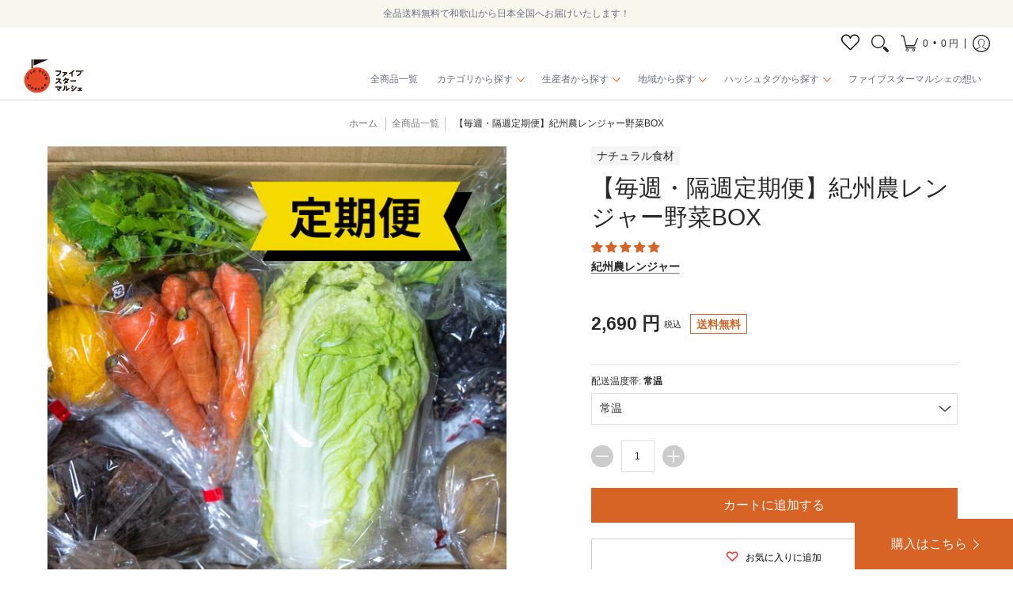

--- FILE ---
content_type: text/html; charset=UTF-8
request_url: https://front.smartwishlist.webmarked.net/v6/fetchstoredata.php?callback=jQuery2200728920514397406_1769026608691&store_domain=5star-marche.jp&store_id=56476336164&customer_id=0&_=1769026608692
body_size: 1257
content:
jQuery2200728920514397406_1769026608691({"add_tooltip_text":"&lt;a href=&#039;\/a\/wishlist&#039;&gt;\u304a\u6c17\u306b\u5165\u308a\u3078\u8ffd\u52a0&lt;\/a&gt;","remove_tooltip_text":"&lt;a href=&#039;\/a\/wishlist&#039;&gt;\u304a\u6c17\u306b\u5165\u308a\u304b\u3089\u524a\u9664&lt;\/a&gt;","wishlist_icon_color":"#e7677e","wishlist_icon_hover_color":"#e7677e","wishlist_icon_name":"heart-o","wishlist_icon_hover_name":"heart","extra_icon_class_name":"","extra_icon_hover_class_name":"","use_extra_icon":"0","display_item_count":"0","use_custom_location":"0","custom_location":null,"tooltip_offset_x":"0px","tooltip_offset_y":"0px","proxy_base":"\/a\/wishlist","tooltip_position":"top","display_tooltip":"0","display_topbadge":"0","topbadge_color":"#ffffff","topbadge_background_color":"#000000","topbadge_padding":"2px 6px","enable_accounts":"1","force_login":"0","extra_css_product":".wishlistpage {\r\n  margin-bottom:-80px!important;\r\n}\r\n\r\n#smartwishlist div[role=&quot;button&quot;] {\r\n\tborder:1px solid #ccc;\r\n  \ttransition: 0.4s;\r\n}\r\n\r\n#smartwishlist div[role=&quot;button&quot;] #wishlist_icon,\r\n#smartwishlist div[role=&quot;button&quot;]:hover #wishlist_icon \r\n{\r\n  color:#fa3232;\r\n}\r\n\r\n.btn.btn-info.sharebutton,\r\n#addallbutton.btn.btn-primary\r\n{\r\n  display:none;\r\n  visibility:hidden;\r\n}\r\n\r\n.row.loginmessage {\r\ndisplay:none!important;\r\n}\r\n\r\n.container.wishlistbodycontainer &gt; .row,\r\n.row.products,\r\n.row.text-center + .row {\r\n    margin: 0;\r\n    padding: 0;\r\n  border:none;\r\n}\r\n\r\n.container-fluid &gt; .row.text-center {\r\n  display:none!important;\r\n}\r\n\r\n.wishlistpage .row {\r\n  margin-right: auto;\r\n  margin-left:auto;\r\n}\r\n\r\n.btn.btn-warning.removebutton.clearall,\r\n.btn.btn-warning.removebutton.singleremovebutton\r\n{\r\nborder: 1px solid #f23b3b;\r\n  color: #f23b3b;\r\n  transition:0.4s;\r\n  line-height:2.0;\r\n}\r\n.btn.btn-primary.addbutton.addsingleproduct,\r\n.btn.btn-warning.removebutton.singleremovebutton {\r\n\t  line-height:2.0;\r\n}\r\n\r\n\r\n.btn.btn-primary.addbutton.addsingleproduct:hover,\r\n.btn.btn-warning.removebutton.singleremovebutton:hover\r\n{\r\n  opacity:0.8;\r\n}\r\n\r\n.wishlistbodycontainer * {\r\n\tborder-bottom:0;\r\n  padding-bottom:0;\r\n  margin-bottom:0;\r\n}\r\n\r\n.wishlistpage .row {\r\n\tmargin-left: 0!important; \r\n    margin-right: 0!important;\r\n}.unbookmarked {\n    color: #e7677e !important;\n}\n\n.unbookmarked:hover {\n    color:  #e7677e;\n}\n\n.bookmarked {\n    color:  #e7677e;\n}\n\n.bookmarked:hover {\n    color:  #e7677e;\n}\n\n\n.tooltip-store-theme {\n\tborder-radius: 5px !important; \n\tborder: 1px solid #000000 !important;\n\tbackground: #a79c9d !important;\n\tcolor: #ffffff !important;\n}\n\n.tooltipster-content a {\n    color: #ffffff;\n    text-decoration: underline;\n}\n\n.tooltipster-content a:hover {\n    color: #ffffff;\n    text-decoration: underline;\n}\n\n.tooltipster-content a:visited {\n    color: #ffffff;\n    text-decoration: underline;\n}\n\n.tooltip-store-theme .tooltipster-content {\n    font-family: inherit !important;\n    font-size: 12px !important;\n}.smartwishlist{cursor:pointer;}.smartwishlist {font-size:12px !important;}","display_tooltip_productpage":"0","use_autosetup":"0","display_fixed_link":"0","swfl_html":"&lt;i class=&quot;fa fa-heart-o&quot;&gt;&lt;\/i&gt; \u304a\u6c17\u306b\u5165\u308a\u4e00\u89a7","swfl_text":"&lt;i class=&quot;fa fa-heart-o&quot;&gt;&lt;\/i&gt; \u304a\u6c17\u306b\u5165\u308a\u4e00\u89a7","swfl_orientation_desktop":"vertical","swfl_position_desktop":"left","swfl_margin_desktop":"bottom","swfl_margin_value_desktop":"40%","swfl_background_color":"#31b0d5","swfl_text_color":"#ffffff","swpbutton_type":"3","swpbutton_add_text":"\u304a\u6c17\u306b\u5165\u308a\u306b\u8ffd\u52a0","swpbutton_remove_text":"\u304a\u6c17\u306b\u5165\u308a\u304b\u3089\u524a\u9664","swpbutton_font_family":"inherit","swpbutton_label_fontsize":"12.25px","swpbutton_icon_fontsize":"14px","swpbutton3_color":"#000000","swpbutton3_background_color":"rgba(255,255,255,0)","swpbutton3_radius":"0px","swpbutton3_width_desktop":"100%","swpbutton3_width_mobile":"100%","swpbutton3_height":"44px","optimize_swpbutton_mobile":"1","mobile_max_width":"500px","disable_notification":"0","wishlist_items":[]});

--- FILE ---
content_type: text/css
request_url: https://5star-marche.jp/cdn/shop/t/71/assets/product.css?v=24070250625573021741736485569
body_size: 421
content:
a{-webkit-tap-highlight-color:rgba(0,0,0,0)!important;cursor:pointer!important}*:focus{outline:none!important}.c-product__title{font-size:16px;line-height:1.5}.c-product__vendor{font-size:14px;line-height:1.29}.c-product__list{display:-webkit-box;display:flex;flex-wrap:wrap;margin-bottom:-6px;margin-right:-6px;padding:0}.c-product__item{background-color:#f5f5f5;color:var(--body_font_color);font-size:12px;margin-bottom:6px;margin-right:6px;padding:.25em .5em}.c-product__item:before{content:none!important}.c-product__item.-sale{background-color:#ff3939;color:#fff}.c-product__item.-sale a{color:#fff}.product-page .c-product__item{font-size:14px;margin-bottom:1rem;margin-right:1rem}.product .product-details .product-title a:hover:not(:root),.product .product-details .product-title a:focus:not(:root){color:initial}.product-details .cart-success:not(:root),.product-details .cart-success a:not(:root){color:#d76325}.product-details .icon-check path{stroke:#d76325}.icon.icon-minus.btn.qtybtn.ignore:hover,.icon.icon-plus.btn.qtybtn.ignore:hover{background-color:#999!important}.icon.icon-minus.btn.qtybtn.ignore:focus,.icon.icon-plus.btn.qtybtn.ignore:focus{background-color:#ccc!important;border-color:#ccc!important;color:#fff!important;text-decoration:none!important}.c-product__price.product-price{font-size:16px;margin-top:19px}.c-product__price.product-price h6{color:var(--body_font_color)}.c-product__tax{display:inline-block;font-size:12px;margin-left:5px;margin-right:3px}.c-product-detail__note-list{padding:0}.c-product-detail__note-item{list-style:none}.c-product-detail__note-item:before{content:none!important}.anygift-option-button-wrapper>button>.flex.items-center{-webkit-box-pack:center;justify-content:center}.product-images.six.left.bottompad{padding:0}.p-product-detail__images:not(:root){margin-bottom:0}.product-logistics .vendor{font-size:14px}.c-product__head{margin-top:10px}.offers{-webkit-box-align:center;align-items:center;display:-webkit-box;display:flex}.offers p{margin-left:5px;padding:0}.jdgm-rev-widg.jdgm--js,.jdgm-widget.jdgm-review-widget{margin-left:auto!important;margin-right:auto!important;max-width:1200px!important;width:calc(100% - 20px)}.product .product-thumb{margin-bottom:15px}.product-price h6{font-size:16px}.quantity.form>button{background-color:#ccc}.quantity.form>button:hover{background-color:#999}.btn.add-to-cart.auto-full-width{background:#d76325;border:none;font-size:16px}.btn.add-to-cart.auto-full-width:hover{background:#d76325;color:#fff}.btn.add-to-cart.auto-full-width:disabled{background:var(--hover_button_color);border:1px solid #777777;color:#777}.p-product-detail__note-list{padding:0}.p-product-detail__description .item-explain{line-height:2}.p-product-detail__shippment-label:not(:root).-o{font-size:12px}.p-product-detail__shippment-select{font-size:14px}.p-product-detail__tax *{font-weight:400}.p-product-detail__cart-message{font-size:14px}.p-product-detail__cart-button{border:none;bottom:0;font-size:16px;height:56px;left:0;line-height:56px;position:fixed;text-align:center;width:100%;z-index:100}.p-product-detail__cart-button a{-webkit-box-align:center;-webkit-box-pack:center;-webkit-transition:opacity .3s;align-items:center;background:#d76325;color:#fff;display:-webkit-box;display:flex;justify-content:center;transition:opacity .3s}.p-product-detail__cart-button a:hover,.p-product-detail__cart-button a:active{color:#fff;text-decoration:none}.p-product-detail__cart-button a:hover:hover,.p-product-detail__cart-button a:hover:focus,.p-product-detail__cart-button a:active:hover,.p-product-detail__cart-button a:active:focus{-moz-opacity:.8;-ms-filter:"alpha(opacity=80)";filter:alpha(opacity=80);opacity:.8}.p-product-detail__cart-button a:after{-webkit-transform:rotate(45deg);border-right:1px solid #fff;border-top:1px solid #fff;content:"";display:block;height:8px;margin-left:4px;transform:rotate(45deg);width:8px}.jdgm-widget-actions-wrapper{margin-top:16px!important}#judgeme_product_reviews .jdgm-form__reviewer-name-format-container{display:none}@media not all and (min-width: 1024px){.c-product.two-half,.c-product.three{padding:0}}@media screen and (min-width: 1024px){.jdgm-rev-widg.jdgm--js,.jdgm-widget.jdgm-review-widget{width:100%}.p-product-detail__cart-button{height:64px;left:unset;line-height:64px;right:0;width:200px}}.product-page p{line-height:2}.product-page h2,.product-page h3{margin:1.5em 0 1em}.product-page img{margin-bottom:1em}
/*# sourceMappingURL=/cdn/shop/t/71/assets/product.css.map?v=24070250625573021741736485569 */


--- FILE ---
content_type: text/css
request_url: https://5star-marche.jp/cdn/shop/t/71/assets/5star-marche.css?v=108963409707216503311736485569
body_size: 724
content:
@charset "UTF-8";.jdgm-carousel-wrapper .jdgm-all-reviews-rating-wrapper{margin:.5em 0}a.jdgm-carousel-item__product.jdgm-ellipsis{color:#d76325;text-decoration:underline}.jdgm-widget .jdgm-carousel__arrows{margin:42px auto 0}.jdgm-carousel__arrows .jdgm-carousel__left-arrow{width:10px;height:10px;margin-right:36px;border-width:3px}.jdgm-carousel__arrows .jdgm-carousel__right-arrow{width:10px;height:10px;border-width:3px}a.jdgm-link{pointer-events:none;text-decoration:none}table.tbl-medeia-info{border-bottom:1px solod #DEDEDE;border-right:1px solod #DEDEDE}table.tbl-medeia-info th{background:#f7f7ee;border-top:1px solod #DEDEDE;border-left:1px solod #DEDEDE;text-align:left;font-size:1em}table.tbl-medeia-info td{border-top:1px solod #DEDEDE;border-left:1px solod #DEDEDE;text-align:left;font-size:1em}table.tbl-medeia-info td a,table.tbl-medeia-info td a.linked{color:#d76325}table.tbl-medeia-info td a:hover{opacity:.8}table.tbl-blog-writer{background:#f7f7ee;border:none;width:100%;margin-top:2rem}table.tbl-blog-writer td{border:none;padding-right:1em}table.tbl-blog-writer td.writer_tmb{width:100px;padding:1em}table.tbl-blog-writer td.writer_tmb img{margin:0}p.writer_name{margin:0 0 .5em;text-align:left;font-weight:600;padding:0}.writer_name_bd{border-bottom:3px double #d76325;padding-bottom:.25em}p.writer_text{text-align:left}.seven h2.h2-contents{font-size:1.125em;margin:1em 0 0;padding:1em .5em 0;border-left:3px dashed #FFE2D3;border-right:3px dashed #FFE2D3;border-top:3px dashed #FFE2D3}.seven ul.contents{padding:1em 2em 1em 2.25em;margin-bottom:3em;border-left:3px dashed #FFE2D3;border-right:3px dashed #FFE2D3;border-bottom:3px dashed #FFE2D3}.seven ul.contents li{list-style-type:decimal;font-weight:600}.seven ul.contents li a{color:#d76325;text-decoration:none}.seven h3{margin-top:1em;margin-bottom:1em;border-left:3px solid #d76325;padding-left:.5em}.seven h4 a{border-bottom:1px solid #d76325}.seven p{text-align:justify}.seven a:hover{opacity:.8}.product-page h2{font-size:1.5em;font-weight:600}#collection-products .product-logistics{overflow:hidden;text-overflow:ellipsis;white-space:nowrap}button[name=checkout]:disabled{background:#ccc}.goriyou p{line-height:2}h2.sub-h{margin:.5em 0 1em;font-size:1.5em;font-weight:600;line-height:1.5}h3.sub-h{margin:.5em 0 1em;font-size:1.25em;font-weight:600;line-height:1.5}h4.sub-h{margin:.5em 0 1em;line-height:1.5}.content ul.policy-list{margin:0;padding-bottom:0}.content ul.policy-list li{list-style:disc;font-size:1rem;line-height:2;margin:0;padding:0}.content ul.policy-list li.text{list-style:none;margin-bottom:.5rem}.free-shipping{font-weight:600;margin:0 0 0 .5em;border:1px solid #d76325;color:#d76325;padding:.25em .5em}.lm-producer{background:#f4e3da;padding:.25em}.p-cart__discount-note{background:#f4e3da;padding:.5em 1em;margin-bottom:24px}.guide-bar{margin:0 0 2rem}.guide-bar a{text-decoration:none;border-bottom:3px double #d76325;font-size:1.125em;font-weight:500}.guide-bar a:hover{text-decoration:none;opacity:.8}.p-socials .icon.icon-twitter img,.p-socials .icon.icon-line img{margin-bottom:0}.product-logistics .vendor a{border-bottom:1px solid #787878}p.f-copyright{margin-top:32px;text-align:center}.margin-left-0{margin-left:0}.margin-left-16{margin-left:1em}.margin-left-32{margin-left:2em}.margin-bottom-0{margin-bottom:0}.margin-bottom-8{margin-bottom:.5em}.margin-bottom-16{margin-bottom:1em}.margin-bottom-32{margin-bottom:2em}.margin-bottom-48{margin-bottom:3em}.text-align-center{text-align:center}.text-align-right{text-align:right}.text-align-left{text-align:left}.font-12{font-size:12px}.font-400{font-weight:400}.font-500{font-weight:500}.font-600{font-weight:600}.no-border{border:none}@media screen and (min-width: 34em){.row{margin-left:-16px;margin-right:-16px}}@media screen and (min-width: 48em){.row{margin-left:-16px;margin-right:-16px}}@media screen and (min-width: 62em){.row{margin-left:-16px;margin-right:-16px}}@media screen and (min-width: 75em){.row{margin-left:-16px;margin-right:-16px}}.row{margin-left:-16px;margin-right:-16px}.gutter{padding-left:16px;padding-right:16px}@media screen and (min-width: 34em){.gutter{padding-left:16px;padding-right:16px}}@media screen and (min-width: 48em){.gutter{padding-left:16px;padding-right:16px}}@media screen and (min-width: 62em){.gutter{padding-left:16px;padding-right:16px}}@media screen and (min-width: 75em){.gutter{padding-left:16px;padding-right:16px}}[class*=col-]{display:block;position:relative;float:left;width:100%;min-height:1px}.col-xs-0{width:0%}.col-xs-1{width:8.33333%}.col-xs-2{width:16.66667%}.col-xs-3{width:25%}.col-xs-4{width:33.33333%}.col-xs-5{width:41.66667%}.col-xs-6{width:50%}.col-xs-7{width:58.33333%}.col-xs-8{width:66.66667%}.col-xs-9{width:75%}.col-xs-10{width:83.33333%}.col-xs-11{width:91.66667%}.col-xs-12{width:100%}.col-xs-offset-1{margin-left:8.33333%!important}.col-xs-offset-2{margin-left:16.66667%!important}.col-xs-offset-3{margin-left:25%!important}.col-xs-offset-4{margin-left:33.33333%!important}.col-xs-offset-5{margin-left:41.66667%!important}.col-xs-offset-6{margin-left:50%!important}.col-xs-offset-7{margin-left:58.33333%!important}.col-xs-offset-8{margin-left:66.66667%!important}.col-xs-offset-9{margin-left:75%!important}.col-xs-offset-10{margin-left:83.33333%!important}.col-xs-offset-11{margin-left:91.66667%!important}@media screen and (min-width: 34em){.col-sm-1{width:8.33333%}.col-sm-2{width:16.66667%}.col-sm-3{width:25%}.col-sm-4{width:33.33333%}.col-sm-5{width:41.66667%}.col-sm-6{width:50%}.col-sm-7{width:58.33333%}.col-sm-8{width:66.66667%}.col-sm-9{width:75%}.col-sm-10{width:83.33333%}.col-sm-11{width:91.66667%}.col-sm-12{width:100%}.col-sm-offset-1{margin-left:8.33333%!important}.col-sm-offset-2{margin-left:16.66667%!important}.col-sm-offset-3{margin-left:25%!important}.col-sm-offset-4{margin-left:33.33333%!important}.col-sm-offset-5{margin-left:41.66667%!important}.col-sm-offset-6{margin-left:50%!important}.col-sm-offset-7{margin-left:58.33333%!important}.col-sm-offset-8{margin-left:66.66667%!important}.col-sm-offset-9{margin-left:75%!important}.col-sm-offset-10{margin-left:83.33333%!important}.col-sm-offset-11{margin-left:91.66667%!important}}@media screen and (min-width: 48em){.col-md-0{width:0%}.col-md-1{width:8.33333%}.col-md-2{width:16.66667%}.col-md-3{width:25%}.col-md-4{width:33.33333%}.col-md-5{width:41.66667%}.col-md-6{width:50%}.col-md-7{width:58.33333%}.col-md-8{width:66.66667%}.col-md-9{width:75%}.col-md-10{width:83.33333%}.col-md-11{width:91.66667%}.col-md-12{width:100%}.col-md-offset-1{margin-left:8.33333%!important}.col-md-offset-2{margin-left:16.66667%!important}.col-md-offset-3{margin-left:25%!important}.col-md-offset-4{margin-left:33.33333%!important}.col-md-offset-5{margin-left:41.66667%!important}.col-md-offset-6{margin-left:50%!important}.col-md-offset-7{margin-left:58.33333%!important}.col-md-offset-8{margin-left:66.66667%!important}.col-md-offset-9{margin-left:75%!important}.col-md-offset-10{margin-left:83.33333%!important}.col-md-offset-11{margin-left:91.66667%!important}}@media screen and (min-width: 62em){.col-lg-1{width:8.33333%}.col-lg-2{width:16.66667%}.col-lg-3{width:25%}.col-lg-4{width:33.33333%}.col-lg-5{width:41.66667%}.col-lg-6{width:50%}.col-lg-7{width:58.33333%}.col-lg-8{width:66.66667%}.col-lg-9{width:75%}.col-lg-10{width:83.33333%}.col-lg-11{width:91.66667%}.col-lg-12{width:100%}.col-lg-offset-1{margin-left:8.33333%!important}.col-lg-offset-2{margin-left:16.66667%!important}.col-lg-offset-3{margin-left:25%!important}.col-lg-offset-4{margin-left:33.33333%!important}.col-lg-offset-5{margin-left:41.66667%!important}.col-lg-offset-6{margin-left:50%!important}.col-lg-offset-7{margin-left:58.33333%!important}.col-lg-offset-8{margin-left:66.66667%!important}.col-lg-offset-9{margin-left:75%!important}.col-lg-offset-10{margin-left:83.33333%!important}.col-lg-offset-11{margin-left:91.66667%!important}}@media screen and (min-width: 75em){.col-xl-1{width:8.33333%}.col-xl-2{width:16.66667%}.col-xl-3{width:25%}.col-xl-4{width:33.33333%}.col-xl-5{width:41.66667%}.col-xl-6{width:50%}.col-xl-7{width:58.33333%}.col-xl-8{width:66.66667%}.col-xl-9{width:75%}.col-xl-10{width:83.33333%}.col-xl-11{width:91.66667%}.col-xl-12{width:100%}.col-xl-offset-1{margin-left:8.33333%!important}.col-xl-offset-2{margin-left:16.66667%!important}.col-xl-offset-3{margin-left:25%!important}.col-xl-offset-4{margin-left:33.33333%!important}.col-xl-offset-5{margin-left:41.66667%!important}.col-xl-offset-6{margin-left:50%!important}.col-xl-offset-7{margin-left:58.33333%!important}.col-xl-offset-8{margin-left:66.66667%!important}.col-xl-offset-9{margin-left:75%!important}.col-xl-offset-10{margin-left:83.33333%!important}.col-xl-offset-11{margin-left:91.66667%!important}}
/*# sourceMappingURL=/cdn/shop/t/71/assets/5star-marche.css.map?v=108963409707216503311736485569 */


--- FILE ---
content_type: text/javascript; charset=utf-8
request_url: https://5star-marche.jp/products/organicbox.js
body_size: 2578
content:
{"id":7384004526116,"title":"【毎週・隔週定期便】紀州農レンジャー野菜BOX","handle":"organicbox","description":"\u003ch3\u003e\u003cspan style=\"text-decoration: underline;\"\u003e\u003cstrong\u003e\u003cspan style=\"color: #c81818;\"\u003e【年末年始の出荷スケジュール】\u003c\/span\u003e\u003c\/strong\u003e\u003c\/span\u003e\u003c\/h3\u003e\n\u003ch3\u003e\u003cspan style=\"color: rgb(200, 24, 24);\"\u003e年末最終出荷日：12月26日（金）\u003cbr\u003e年始出荷開始日：1月9日（金）\u003c\/span\u003e\u003c\/h3\u003e\n\u003cp\u003e\u003cspan style=\"color: rgb(200, 24, 24);\"\u003e＝＝＝＝\u003c\/span\u003e\u003c\/p\u003e\n\u003ch2\u003e初回￥100 OFFのお得な週ごと定期便！\u003c\/h2\u003e\n\u003ch2\u003e紀州農レンジャーの無農薬お野菜の詰め合わせBOX\u003c\/h2\u003e\n\u003ch2\u003e毎週金曜発送！\u003c\/h2\u003e\n\u003cp\u003e週に1回、無農薬野菜BOXが週末に届く定期便の登場です！\u003c\/p\u003e\n\u003cp\u003e最低注文回数は設定しておりませんのでご安心ください。もちろん、ご予定にあわせてスキップも定期解約も、いつでも可能となっております。\u003c\/p\u003e\n\u003cp\u003e\u003cstrong\u003e\u003cspan style=\"text-decoration: underline;\"\u003e※2回目以降の決済日は、毎週火曜日となっております。\u003c\/span\u003e\u003c\/strong\u003e\u003c\/p\u003e\n\u003cp\u003e\u003cstrong\u003e\u003cspan style=\"text-decoration: underline;\"\u003e初回のみ￥100引きのため、2回目以降の決済額は￥2.630となります\u003c\/span\u003e\u003c\/strong\u003e\u003c\/p\u003e\n\u003cp\u003e \u003c\/p\u003e\n\u003cp\u003e例）初回：月曜日に注文・決済の場合\u003c\/p\u003e\n\u003cp\u003e⇒当週金曜に出荷、次回：翌週火曜日に決済\u003c\/p\u003e\n\u003cp\u003e※水曜午後以降のご注文は翌週金曜にご発送となります\u003c\/p\u003e\n\u003cp\u003e \u003c\/p\u003e\n\u003ch4\u003e\u003cspan style=\"color: rgb(183, 96, 8);\"\u003e\u003cstrong\u003eまずはお試しで単発のみでのご注文は\u003ca title=\"お野菜BOX定期便のお試しに、まずは単発でご注文\" href=\"https:\/\/5star-marche.jp\/collections\/yasai-set\/products\/kishu-nouranger-yasai-box\"\u003eこちら\u003c\/a\u003eから！\u003c\/strong\u003e\u003c\/span\u003e\u003c\/h4\u003e\n\u003cp\u003e \u003c\/p\u003e\n\u003ch2\u003e自慢のお野菜を持ち寄って・・・。\u003c\/h2\u003e\n\u003cp class=\"item-explain\"\u003e紀州農レンジャーさんは、和歌山県紀の川市で無農薬・有機栽培に取り組む農家さん集団。\u003c\/p\u003e\n\u003cp class=\"item-explain\"\u003e農薬以外にも、化学肥料、家畜肥料は不使用。とことんこだわりながらおいしい野菜や果物を作る「農レンジャー」からこだわりのベジタブルボックスが隔週で届きます。\u003cbr\u003e\u003cbr\u003eBOXはすべてお便り入り。やさしさとおいしいがぎゅっとつまった農レンジャーのお野菜です。\u003c\/p\u003e\n\u003cdiv style=\"text-align: left;\"\u003e\u003cimg style=\"float: none;\" alt=\"野菜BOX\" src=\"https:\/\/cdn.shopify.com\/s\/files\/1\/0564\/7633\/6164\/files\/nouranger_itemex_01.jpg?v=1656478519\"\u003e\u003c\/div\u003e\n\u003ch2 class=\"item-explain\"\u003eお野菜はおたのしみ。\u003c\/h2\u003e\n\u003cp class=\"item-explain\"\u003eちょっと変わったお野菜はおススメの食べ方メモとお手紙を添えて。\u003cbr\u003e調理方法やお野菜の豆知識まで学べて、農レンジャーさんのお野菜を受け取るといつもとってもオトクな気持ちになります。\u003cbr\u003e\u003cbr\u003eお野菜の紹介だけではなく、「稲刈りを行いました」「今年は〇〇が豊作になりそうな予感です！」など、農園や地域の情報が分かるのも、農レンジャーさんのお手紙の楽しいところです。\u003cbr\u003e\u003cbr\u003eばあばの手作り味噌や、無農薬のお米で作ったぽんぽん菓子が入っていることも。季節の移り変わりを旬野菜で感じられるのはとっても贅沢な体験です。\u003c\/p\u003e\n\u003cdiv style=\"text-align: left;\"\u003e\u003cimg style=\"float: none;\" alt=\"野菜BOX\" src=\"https:\/\/cdn.shopify.com\/s\/files\/1\/0564\/7633\/6164\/files\/nouranger_itemex_02.jpg?v=1656478468\"\u003e\u003c\/div\u003e\n\u003ch2\u003eこちらで梱包を行っています！\u003c\/h2\u003e\n\u003cp class=\"item-explain\"\u003e夏は自家製の無農薬麦茶を、冬はあったかい緑茶を飲みながらこちらの和室で梱包作業を行っています。\u003c\/p\u003e\n\u003cp class=\"item-explain\"\u003eこだわり屋の農家さんのお話を一度に沢山聞けるのは、私にとってもとても良いチャンス。訪問時は、メモを取りながら参加しています！！\u003cbr\u003e\u003cbr\u003e週１会議の様子は「紀州農レンジャー」さんの公式youtubeでも配信中。家庭菜園をされている方は、為になる情報が聞けるかもしれませんので是非チェックしてみてくださいね。\u003c\/p\u003e\n\u003cdiv style=\"text-align: left;\"\u003e\u003cimg height=\"628\" width=\"837\" src=\"https:\/\/cdn.shopify.com\/s\/files\/1\/0564\/7633\/6164\/files\/IMG_5113_480x480.jpg?v=1655268515\" alt=\"\"\u003e\u003c\/div\u003e\n\u003cdiv style=\"text-align: left;\"\u003e\u003cbr\u003e\u003c\/div\u003e\n\u003ch2\u003e今週のお野菜、是非お問い合わせください！\u003c\/h2\u003e\n\u003cp\u003e「注文したいけど、どんなお野菜が入っているの？」\u003c\/p\u003e\n\u003cp\u003e「今週のメインお野菜はどんなもの？」\u003c\/p\u003e\n\u003cp\u003eなど、気になる事は是非とも5STAR MARCHE公式LINEやお問い合わせメールアドレス宛にご連絡ください♩1日以内に回答させていただきます！\u003cbr\u003e\u003cbr\u003e【商品内容】\u003c\/p\u003e\n\u003cp class=\"item-explain\"\u003e紀州農レンジャー野菜BOX（2~3kg）\u003cbr\u003e毎週金曜日発送。和歌山県、紀州農レンジャーから採れたてを産地直送でお届けいたします。\u003c\/p\u003e\n\u003cp class=\"item-explain\"\u003e\u003ca class=\"p-story-link\" href=\"\/blogs\/story\/story-006\"\u003e\u003ci class=\"fas fa-bookmark\"\u003e\u003c\/i\u003e農レンジャーBOXをお取り寄せ。その感想は？\u003c\/a\u003e\u003c\/p\u003e","published_at":"2024-01-11T23:47:24+09:00","created_at":"2024-01-11T23:39:34+09:00","vendor":"紀州農レンジャー","type":"野菜","tags":["カテゴリ_b^野菜","健康_ナチュラル食材","健康_化学肥料未使用","健康_有機JAS","健康_無農薬","健康_草生栽培","商品_野菜セット","地域から探す_紀の川","生産者さんから探す_紀州農レンジャー","販促_人気のいつつぼし"],"price":269000,"price_min":269000,"price_max":302000,"available":true,"price_varies":true,"compare_at_price":null,"compare_at_price_min":0,"compare_at_price_max":0,"compare_at_price_varies":false,"variants":[{"id":42511836839972,"title":"常温","option1":"常温","option2":null,"option3":null,"sku":"1875","requires_shipping":true,"taxable":true,"featured_image":null,"available":true,"name":"【毎週・隔週定期便】紀州農レンジャー野菜BOX - 常温","public_title":"常温","options":["常温"],"price":269000,"weight":2500,"compare_at_price":null,"inventory_management":"shopify","barcode":"","requires_selling_plan":true,"selling_plan_allocations":[{"price_adjustments":[{"position":1,"price":259000},{"position":2,"price":269000}],"price":259000,"compare_at_price":269000,"per_delivery_price":259000,"selling_plan_id":661389348,"selling_plan_group_id":"4d5c81c414047a034f950bf1416e56b3efb7f2a1"},{"price_adjustments":[{"position":1,"price":259000},{"position":2,"price":269000}],"price":259000,"compare_at_price":269000,"per_delivery_price":259000,"selling_plan_id":17274306596,"selling_plan_group_id":"4d5c81c414047a034f950bf1416e56b3efb7f2a1"}]},{"id":42511836872740,"title":"冷蔵便（+330円）","option1":"冷蔵便（+330円）","option2":null,"option3":null,"sku":"1875","requires_shipping":true,"taxable":true,"featured_image":null,"available":true,"name":"【毎週・隔週定期便】紀州農レンジャー野菜BOX - 冷蔵便（+330円）","public_title":"冷蔵便（+330円）","options":["冷蔵便（+330円）"],"price":302000,"weight":2500,"compare_at_price":null,"inventory_management":"shopify","barcode":"","requires_selling_plan":true,"selling_plan_allocations":[{"price_adjustments":[{"position":1,"price":292000},{"position":2,"price":302000}],"price":292000,"compare_at_price":302000,"per_delivery_price":292000,"selling_plan_id":661389348,"selling_plan_group_id":"4d5c81c414047a034f950bf1416e56b3efb7f2a1"},{"price_adjustments":[{"position":1,"price":292000},{"position":2,"price":302000}],"price":292000,"compare_at_price":302000,"per_delivery_price":292000,"selling_plan_id":17274306596,"selling_plan_group_id":"4d5c81c414047a034f950bf1416e56b3efb7f2a1"}]}],"images":["\/\/cdn.shopify.com\/s\/files\/1\/0564\/7633\/6164\/files\/3_50.png?v=1704984388","\/\/cdn.shopify.com\/s\/files\/1\/0564\/7633\/6164\/files\/nouranger_producer_01_3812d4a6-6a15-4f93-b295-8ffa41cbd7ed.jpg?v=1704984388","\/\/cdn.shopify.com\/s\/files\/1\/0564\/7633\/6164\/files\/nouranger_T000000305001_02_e50e6cbe-4d15-4787-8b71-92f4084c1d1e.jpg?v=1704984388","\/\/cdn.shopify.com\/s\/files\/1\/0564\/7633\/6164\/files\/nouranger_T000000305001_03_eb425baf-e114-451a-ade1-72f58304fe91.jpg?v=1704984388"],"featured_image":"\/\/cdn.shopify.com\/s\/files\/1\/0564\/7633\/6164\/files\/3_50.png?v=1704984388","options":[{"name":"配送温度帯","position":1,"values":["常温","冷蔵便（+330円）"]}],"url":"\/products\/organicbox","media":[{"alt":null,"id":24393899671588,"position":1,"preview_image":{"aspect_ratio":1.0,"height":1080,"width":1080,"src":"https:\/\/cdn.shopify.com\/s\/files\/1\/0564\/7633\/6164\/files\/3_50.png?v=1704984388"},"aspect_ratio":1.0,"height":1080,"media_type":"image","src":"https:\/\/cdn.shopify.com\/s\/files\/1\/0564\/7633\/6164\/files\/3_50.png?v=1704984388","width":1080},{"alt":null,"id":24393896001572,"position":2,"preview_image":{"aspect_ratio":1.0,"height":2048,"width":2048,"src":"https:\/\/cdn.shopify.com\/s\/files\/1\/0564\/7633\/6164\/files\/nouranger_producer_01_3812d4a6-6a15-4f93-b295-8ffa41cbd7ed.jpg?v=1704984388"},"aspect_ratio":1.0,"height":2048,"media_type":"image","src":"https:\/\/cdn.shopify.com\/s\/files\/1\/0564\/7633\/6164\/files\/nouranger_producer_01_3812d4a6-6a15-4f93-b295-8ffa41cbd7ed.jpg?v=1704984388","width":2048},{"alt":null,"id":24393896034340,"position":3,"preview_image":{"aspect_ratio":1.0,"height":2048,"width":2048,"src":"https:\/\/cdn.shopify.com\/s\/files\/1\/0564\/7633\/6164\/files\/nouranger_T000000305001_02_e50e6cbe-4d15-4787-8b71-92f4084c1d1e.jpg?v=1704984388"},"aspect_ratio":1.0,"height":2048,"media_type":"image","src":"https:\/\/cdn.shopify.com\/s\/files\/1\/0564\/7633\/6164\/files\/nouranger_T000000305001_02_e50e6cbe-4d15-4787-8b71-92f4084c1d1e.jpg?v=1704984388","width":2048},{"alt":null,"id":24393896067108,"position":4,"preview_image":{"aspect_ratio":1.0,"height":2048,"width":2048,"src":"https:\/\/cdn.shopify.com\/s\/files\/1\/0564\/7633\/6164\/files\/nouranger_T000000305001_03_eb425baf-e114-451a-ade1-72f58304fe91.jpg?v=1704984388"},"aspect_ratio":1.0,"height":2048,"media_type":"image","src":"https:\/\/cdn.shopify.com\/s\/files\/1\/0564\/7633\/6164\/files\/nouranger_T000000305001_03_eb425baf-e114-451a-ade1-72f58304fe91.jpg?v=1704984388","width":2048}],"requires_selling_plan":true,"selling_plan_groups":[{"id":"4d5c81c414047a034f950bf1416e56b3efb7f2a1","name":"【毎週定期】紀州農レンジャー","options":[{"name":"【毎週定期】紀州農レンジャー","position":1,"values":["【毎週】お野菜定期便","【隔週】お野菜定期便"]}],"selling_plans":[{"id":661389348,"name":"【毎週】お野菜定期便","description":"１週間に１度、ご指定の住所に定期便で「紀州農レンジャーのお野菜BOX」をお届けします。有機栽培、無農薬のおいしいお野菜に加え、おススメの食べ方や豆知識などを紹介した農家さん手書きのお手紙を添えてお届けします。","options":[{"name":"【毎週定期】紀州農レンジャー","position":1,"value":"【毎週】お野菜定期便"}],"recurring_deliveries":true,"price_adjustments":[{"order_count":1,"position":1,"value_type":"fixed_amount","value":10000},{"order_count":null,"position":2,"value_type":"fixed_amount","value":0}]},{"id":17274306596,"name":"【隔週】お野菜定期便","description":"隔週で野菜BOXが届きます。毎週金曜発送。有機栽培、無農薬のおいしいお野菜に加え、おススメの食べ方や豆知識などを紹介した農家さん手書きのお手紙を添えてお届けします。","options":[{"name":"【毎週定期】紀州農レンジャー","position":1,"value":"【隔週】お野菜定期便"}],"recurring_deliveries":true,"price_adjustments":[{"order_count":1,"position":1,"value_type":"fixed_amount","value":10000},{"order_count":null,"position":2,"value_type":"fixed_amount","value":0}]}],"app_id":null}]}

--- FILE ---
content_type: text/javascript; charset=utf-8
request_url: https://5star-marche.jp/products/organicbox.js
body_size: 3239
content:
{"id":7384004526116,"title":"【毎週・隔週定期便】紀州農レンジャー野菜BOX","handle":"organicbox","description":"\u003ch3\u003e\u003cspan style=\"text-decoration: underline;\"\u003e\u003cstrong\u003e\u003cspan style=\"color: #c81818;\"\u003e【年末年始の出荷スケジュール】\u003c\/span\u003e\u003c\/strong\u003e\u003c\/span\u003e\u003c\/h3\u003e\n\u003ch3\u003e\u003cspan style=\"color: rgb(200, 24, 24);\"\u003e年末最終出荷日：12月26日（金）\u003cbr\u003e年始出荷開始日：1月9日（金）\u003c\/span\u003e\u003c\/h3\u003e\n\u003cp\u003e\u003cspan style=\"color: rgb(200, 24, 24);\"\u003e＝＝＝＝\u003c\/span\u003e\u003c\/p\u003e\n\u003ch2\u003e初回￥100 OFFのお得な週ごと定期便！\u003c\/h2\u003e\n\u003ch2\u003e紀州農レンジャーの無農薬お野菜の詰め合わせBOX\u003c\/h2\u003e\n\u003ch2\u003e毎週金曜発送！\u003c\/h2\u003e\n\u003cp\u003e週に1回、無農薬野菜BOXが週末に届く定期便の登場です！\u003c\/p\u003e\n\u003cp\u003e最低注文回数は設定しておりませんのでご安心ください。もちろん、ご予定にあわせてスキップも定期解約も、いつでも可能となっております。\u003c\/p\u003e\n\u003cp\u003e\u003cstrong\u003e\u003cspan style=\"text-decoration: underline;\"\u003e※2回目以降の決済日は、毎週火曜日となっております。\u003c\/span\u003e\u003c\/strong\u003e\u003c\/p\u003e\n\u003cp\u003e\u003cstrong\u003e\u003cspan style=\"text-decoration: underline;\"\u003e初回のみ￥100引きのため、2回目以降の決済額は￥2.630となります\u003c\/span\u003e\u003c\/strong\u003e\u003c\/p\u003e\n\u003cp\u003e \u003c\/p\u003e\n\u003cp\u003e例）初回：月曜日に注文・決済の場合\u003c\/p\u003e\n\u003cp\u003e⇒当週金曜に出荷、次回：翌週火曜日に決済\u003c\/p\u003e\n\u003cp\u003e※水曜午後以降のご注文は翌週金曜にご発送となります\u003c\/p\u003e\n\u003cp\u003e \u003c\/p\u003e\n\u003ch4\u003e\u003cspan style=\"color: rgb(183, 96, 8);\"\u003e\u003cstrong\u003eまずはお試しで単発のみでのご注文は\u003ca title=\"お野菜BOX定期便のお試しに、まずは単発でご注文\" href=\"https:\/\/5star-marche.jp\/collections\/yasai-set\/products\/kishu-nouranger-yasai-box\"\u003eこちら\u003c\/a\u003eから！\u003c\/strong\u003e\u003c\/span\u003e\u003c\/h4\u003e\n\u003cp\u003e \u003c\/p\u003e\n\u003ch2\u003e自慢のお野菜を持ち寄って・・・。\u003c\/h2\u003e\n\u003cp class=\"item-explain\"\u003e紀州農レンジャーさんは、和歌山県紀の川市で無農薬・有機栽培に取り組む農家さん集団。\u003c\/p\u003e\n\u003cp class=\"item-explain\"\u003e農薬以外にも、化学肥料、家畜肥料は不使用。とことんこだわりながらおいしい野菜や果物を作る「農レンジャー」からこだわりのベジタブルボックスが隔週で届きます。\u003cbr\u003e\u003cbr\u003eBOXはすべてお便り入り。やさしさとおいしいがぎゅっとつまった農レンジャーのお野菜です。\u003c\/p\u003e\n\u003cdiv style=\"text-align: left;\"\u003e\u003cimg style=\"float: none;\" alt=\"野菜BOX\" src=\"https:\/\/cdn.shopify.com\/s\/files\/1\/0564\/7633\/6164\/files\/nouranger_itemex_01.jpg?v=1656478519\"\u003e\u003c\/div\u003e\n\u003ch2 class=\"item-explain\"\u003eお野菜はおたのしみ。\u003c\/h2\u003e\n\u003cp class=\"item-explain\"\u003eちょっと変わったお野菜はおススメの食べ方メモとお手紙を添えて。\u003cbr\u003e調理方法やお野菜の豆知識まで学べて、農レンジャーさんのお野菜を受け取るといつもとってもオトクな気持ちになります。\u003cbr\u003e\u003cbr\u003eお野菜の紹介だけではなく、「稲刈りを行いました」「今年は〇〇が豊作になりそうな予感です！」など、農園や地域の情報が分かるのも、農レンジャーさんのお手紙の楽しいところです。\u003cbr\u003e\u003cbr\u003eばあばの手作り味噌や、無農薬のお米で作ったぽんぽん菓子が入っていることも。季節の移り変わりを旬野菜で感じられるのはとっても贅沢な体験です。\u003c\/p\u003e\n\u003cdiv style=\"text-align: left;\"\u003e\u003cimg style=\"float: none;\" alt=\"野菜BOX\" src=\"https:\/\/cdn.shopify.com\/s\/files\/1\/0564\/7633\/6164\/files\/nouranger_itemex_02.jpg?v=1656478468\"\u003e\u003c\/div\u003e\n\u003ch2\u003eこちらで梱包を行っています！\u003c\/h2\u003e\n\u003cp class=\"item-explain\"\u003e夏は自家製の無農薬麦茶を、冬はあったかい緑茶を飲みながらこちらの和室で梱包作業を行っています。\u003c\/p\u003e\n\u003cp class=\"item-explain\"\u003eこだわり屋の農家さんのお話を一度に沢山聞けるのは、私にとってもとても良いチャンス。訪問時は、メモを取りながら参加しています！！\u003cbr\u003e\u003cbr\u003e週１会議の様子は「紀州農レンジャー」さんの公式youtubeでも配信中。家庭菜園をされている方は、為になる情報が聞けるかもしれませんので是非チェックしてみてくださいね。\u003c\/p\u003e\n\u003cdiv style=\"text-align: left;\"\u003e\u003cimg height=\"628\" width=\"837\" src=\"https:\/\/cdn.shopify.com\/s\/files\/1\/0564\/7633\/6164\/files\/IMG_5113_480x480.jpg?v=1655268515\" alt=\"\"\u003e\u003c\/div\u003e\n\u003cdiv style=\"text-align: left;\"\u003e\u003cbr\u003e\u003c\/div\u003e\n\u003ch2\u003e今週のお野菜、是非お問い合わせください！\u003c\/h2\u003e\n\u003cp\u003e「注文したいけど、どんなお野菜が入っているの？」\u003c\/p\u003e\n\u003cp\u003e「今週のメインお野菜はどんなもの？」\u003c\/p\u003e\n\u003cp\u003eなど、気になる事は是非とも5STAR MARCHE公式LINEやお問い合わせメールアドレス宛にご連絡ください♩1日以内に回答させていただきます！\u003cbr\u003e\u003cbr\u003e【商品内容】\u003c\/p\u003e\n\u003cp class=\"item-explain\"\u003e紀州農レンジャー野菜BOX（2~3kg）\u003cbr\u003e毎週金曜日発送。和歌山県、紀州農レンジャーから採れたてを産地直送でお届けいたします。\u003c\/p\u003e\n\u003cp class=\"item-explain\"\u003e\u003ca class=\"p-story-link\" href=\"\/blogs\/story\/story-006\"\u003e\u003ci class=\"fas fa-bookmark\"\u003e\u003c\/i\u003e農レンジャーBOXをお取り寄せ。その感想は？\u003c\/a\u003e\u003c\/p\u003e","published_at":"2024-01-11T23:47:24+09:00","created_at":"2024-01-11T23:39:34+09:00","vendor":"紀州農レンジャー","type":"野菜","tags":["カテゴリ_b^野菜","健康_ナチュラル食材","健康_化学肥料未使用","健康_有機JAS","健康_無農薬","健康_草生栽培","商品_野菜セット","地域から探す_紀の川","生産者さんから探す_紀州農レンジャー","販促_人気のいつつぼし"],"price":269000,"price_min":269000,"price_max":302000,"available":true,"price_varies":true,"compare_at_price":null,"compare_at_price_min":0,"compare_at_price_max":0,"compare_at_price_varies":false,"variants":[{"id":42511836839972,"title":"常温","option1":"常温","option2":null,"option3":null,"sku":"1875","requires_shipping":true,"taxable":true,"featured_image":null,"available":true,"name":"【毎週・隔週定期便】紀州農レンジャー野菜BOX - 常温","public_title":"常温","options":["常温"],"price":269000,"weight":2500,"compare_at_price":null,"inventory_management":"shopify","barcode":"","requires_selling_plan":true,"selling_plan_allocations":[{"price_adjustments":[{"position":1,"price":259000},{"position":2,"price":269000}],"price":259000,"compare_at_price":269000,"per_delivery_price":259000,"selling_plan_id":661389348,"selling_plan_group_id":"4d5c81c414047a034f950bf1416e56b3efb7f2a1"},{"price_adjustments":[{"position":1,"price":259000},{"position":2,"price":269000}],"price":259000,"compare_at_price":269000,"per_delivery_price":259000,"selling_plan_id":17274306596,"selling_plan_group_id":"4d5c81c414047a034f950bf1416e56b3efb7f2a1"}]},{"id":42511836872740,"title":"冷蔵便（+330円）","option1":"冷蔵便（+330円）","option2":null,"option3":null,"sku":"1875","requires_shipping":true,"taxable":true,"featured_image":null,"available":true,"name":"【毎週・隔週定期便】紀州農レンジャー野菜BOX - 冷蔵便（+330円）","public_title":"冷蔵便（+330円）","options":["冷蔵便（+330円）"],"price":302000,"weight":2500,"compare_at_price":null,"inventory_management":"shopify","barcode":"","requires_selling_plan":true,"selling_plan_allocations":[{"price_adjustments":[{"position":1,"price":292000},{"position":2,"price":302000}],"price":292000,"compare_at_price":302000,"per_delivery_price":292000,"selling_plan_id":661389348,"selling_plan_group_id":"4d5c81c414047a034f950bf1416e56b3efb7f2a1"},{"price_adjustments":[{"position":1,"price":292000},{"position":2,"price":302000}],"price":292000,"compare_at_price":302000,"per_delivery_price":292000,"selling_plan_id":17274306596,"selling_plan_group_id":"4d5c81c414047a034f950bf1416e56b3efb7f2a1"}]}],"images":["\/\/cdn.shopify.com\/s\/files\/1\/0564\/7633\/6164\/files\/3_50.png?v=1704984388","\/\/cdn.shopify.com\/s\/files\/1\/0564\/7633\/6164\/files\/nouranger_producer_01_3812d4a6-6a15-4f93-b295-8ffa41cbd7ed.jpg?v=1704984388","\/\/cdn.shopify.com\/s\/files\/1\/0564\/7633\/6164\/files\/nouranger_T000000305001_02_e50e6cbe-4d15-4787-8b71-92f4084c1d1e.jpg?v=1704984388","\/\/cdn.shopify.com\/s\/files\/1\/0564\/7633\/6164\/files\/nouranger_T000000305001_03_eb425baf-e114-451a-ade1-72f58304fe91.jpg?v=1704984388"],"featured_image":"\/\/cdn.shopify.com\/s\/files\/1\/0564\/7633\/6164\/files\/3_50.png?v=1704984388","options":[{"name":"配送温度帯","position":1,"values":["常温","冷蔵便（+330円）"]}],"url":"\/products\/organicbox","media":[{"alt":null,"id":24393899671588,"position":1,"preview_image":{"aspect_ratio":1.0,"height":1080,"width":1080,"src":"https:\/\/cdn.shopify.com\/s\/files\/1\/0564\/7633\/6164\/files\/3_50.png?v=1704984388"},"aspect_ratio":1.0,"height":1080,"media_type":"image","src":"https:\/\/cdn.shopify.com\/s\/files\/1\/0564\/7633\/6164\/files\/3_50.png?v=1704984388","width":1080},{"alt":null,"id":24393896001572,"position":2,"preview_image":{"aspect_ratio":1.0,"height":2048,"width":2048,"src":"https:\/\/cdn.shopify.com\/s\/files\/1\/0564\/7633\/6164\/files\/nouranger_producer_01_3812d4a6-6a15-4f93-b295-8ffa41cbd7ed.jpg?v=1704984388"},"aspect_ratio":1.0,"height":2048,"media_type":"image","src":"https:\/\/cdn.shopify.com\/s\/files\/1\/0564\/7633\/6164\/files\/nouranger_producer_01_3812d4a6-6a15-4f93-b295-8ffa41cbd7ed.jpg?v=1704984388","width":2048},{"alt":null,"id":24393896034340,"position":3,"preview_image":{"aspect_ratio":1.0,"height":2048,"width":2048,"src":"https:\/\/cdn.shopify.com\/s\/files\/1\/0564\/7633\/6164\/files\/nouranger_T000000305001_02_e50e6cbe-4d15-4787-8b71-92f4084c1d1e.jpg?v=1704984388"},"aspect_ratio":1.0,"height":2048,"media_type":"image","src":"https:\/\/cdn.shopify.com\/s\/files\/1\/0564\/7633\/6164\/files\/nouranger_T000000305001_02_e50e6cbe-4d15-4787-8b71-92f4084c1d1e.jpg?v=1704984388","width":2048},{"alt":null,"id":24393896067108,"position":4,"preview_image":{"aspect_ratio":1.0,"height":2048,"width":2048,"src":"https:\/\/cdn.shopify.com\/s\/files\/1\/0564\/7633\/6164\/files\/nouranger_T000000305001_03_eb425baf-e114-451a-ade1-72f58304fe91.jpg?v=1704984388"},"aspect_ratio":1.0,"height":2048,"media_type":"image","src":"https:\/\/cdn.shopify.com\/s\/files\/1\/0564\/7633\/6164\/files\/nouranger_T000000305001_03_eb425baf-e114-451a-ade1-72f58304fe91.jpg?v=1704984388","width":2048}],"requires_selling_plan":true,"selling_plan_groups":[{"id":"4d5c81c414047a034f950bf1416e56b3efb7f2a1","name":"【毎週定期】紀州農レンジャー","options":[{"name":"【毎週定期】紀州農レンジャー","position":1,"values":["【毎週】お野菜定期便","【隔週】お野菜定期便"]}],"selling_plans":[{"id":661389348,"name":"【毎週】お野菜定期便","description":"１週間に１度、ご指定の住所に定期便で「紀州農レンジャーのお野菜BOX」をお届けします。有機栽培、無農薬のおいしいお野菜に加え、おススメの食べ方や豆知識などを紹介した農家さん手書きのお手紙を添えてお届けします。","options":[{"name":"【毎週定期】紀州農レンジャー","position":1,"value":"【毎週】お野菜定期便"}],"recurring_deliveries":true,"price_adjustments":[{"order_count":1,"position":1,"value_type":"fixed_amount","value":10000},{"order_count":null,"position":2,"value_type":"fixed_amount","value":0}]},{"id":17274306596,"name":"【隔週】お野菜定期便","description":"隔週で野菜BOXが届きます。毎週金曜発送。有機栽培、無農薬のおいしいお野菜に加え、おススメの食べ方や豆知識などを紹介した農家さん手書きのお手紙を添えてお届けします。","options":[{"name":"【毎週定期】紀州農レンジャー","position":1,"value":"【隔週】お野菜定期便"}],"recurring_deliveries":true,"price_adjustments":[{"order_count":1,"position":1,"value_type":"fixed_amount","value":10000},{"order_count":null,"position":2,"value_type":"fixed_amount","value":0}]}],"app_id":null}]}

--- FILE ---
content_type: text/javascript; charset=utf-8
request_url: https://5star-marche.jp/products/organicbox.js
body_size: 2799
content:
{"id":7384004526116,"title":"【毎週・隔週定期便】紀州農レンジャー野菜BOX","handle":"organicbox","description":"\u003ch3\u003e\u003cspan style=\"text-decoration: underline;\"\u003e\u003cstrong\u003e\u003cspan style=\"color: #c81818;\"\u003e【年末年始の出荷スケジュール】\u003c\/span\u003e\u003c\/strong\u003e\u003c\/span\u003e\u003c\/h3\u003e\n\u003ch3\u003e\u003cspan style=\"color: rgb(200, 24, 24);\"\u003e年末最終出荷日：12月26日（金）\u003cbr\u003e年始出荷開始日：1月9日（金）\u003c\/span\u003e\u003c\/h3\u003e\n\u003cp\u003e\u003cspan style=\"color: rgb(200, 24, 24);\"\u003e＝＝＝＝\u003c\/span\u003e\u003c\/p\u003e\n\u003ch2\u003e初回￥100 OFFのお得な週ごと定期便！\u003c\/h2\u003e\n\u003ch2\u003e紀州農レンジャーの無農薬お野菜の詰め合わせBOX\u003c\/h2\u003e\n\u003ch2\u003e毎週金曜発送！\u003c\/h2\u003e\n\u003cp\u003e週に1回、無農薬野菜BOXが週末に届く定期便の登場です！\u003c\/p\u003e\n\u003cp\u003e最低注文回数は設定しておりませんのでご安心ください。もちろん、ご予定にあわせてスキップも定期解約も、いつでも可能となっております。\u003c\/p\u003e\n\u003cp\u003e\u003cstrong\u003e\u003cspan style=\"text-decoration: underline;\"\u003e※2回目以降の決済日は、毎週火曜日となっております。\u003c\/span\u003e\u003c\/strong\u003e\u003c\/p\u003e\n\u003cp\u003e\u003cstrong\u003e\u003cspan style=\"text-decoration: underline;\"\u003e初回のみ￥100引きのため、2回目以降の決済額は￥2.630となります\u003c\/span\u003e\u003c\/strong\u003e\u003c\/p\u003e\n\u003cp\u003e \u003c\/p\u003e\n\u003cp\u003e例）初回：月曜日に注文・決済の場合\u003c\/p\u003e\n\u003cp\u003e⇒当週金曜に出荷、次回：翌週火曜日に決済\u003c\/p\u003e\n\u003cp\u003e※水曜午後以降のご注文は翌週金曜にご発送となります\u003c\/p\u003e\n\u003cp\u003e \u003c\/p\u003e\n\u003ch4\u003e\u003cspan style=\"color: rgb(183, 96, 8);\"\u003e\u003cstrong\u003eまずはお試しで単発のみでのご注文は\u003ca title=\"お野菜BOX定期便のお試しに、まずは単発でご注文\" href=\"https:\/\/5star-marche.jp\/collections\/yasai-set\/products\/kishu-nouranger-yasai-box\"\u003eこちら\u003c\/a\u003eから！\u003c\/strong\u003e\u003c\/span\u003e\u003c\/h4\u003e\n\u003cp\u003e \u003c\/p\u003e\n\u003ch2\u003e自慢のお野菜を持ち寄って・・・。\u003c\/h2\u003e\n\u003cp class=\"item-explain\"\u003e紀州農レンジャーさんは、和歌山県紀の川市で無農薬・有機栽培に取り組む農家さん集団。\u003c\/p\u003e\n\u003cp class=\"item-explain\"\u003e農薬以外にも、化学肥料、家畜肥料は不使用。とことんこだわりながらおいしい野菜や果物を作る「農レンジャー」からこだわりのベジタブルボックスが隔週で届きます。\u003cbr\u003e\u003cbr\u003eBOXはすべてお便り入り。やさしさとおいしいがぎゅっとつまった農レンジャーのお野菜です。\u003c\/p\u003e\n\u003cdiv style=\"text-align: left;\"\u003e\u003cimg style=\"float: none;\" alt=\"野菜BOX\" src=\"https:\/\/cdn.shopify.com\/s\/files\/1\/0564\/7633\/6164\/files\/nouranger_itemex_01.jpg?v=1656478519\"\u003e\u003c\/div\u003e\n\u003ch2 class=\"item-explain\"\u003eお野菜はおたのしみ。\u003c\/h2\u003e\n\u003cp class=\"item-explain\"\u003eちょっと変わったお野菜はおススメの食べ方メモとお手紙を添えて。\u003cbr\u003e調理方法やお野菜の豆知識まで学べて、農レンジャーさんのお野菜を受け取るといつもとってもオトクな気持ちになります。\u003cbr\u003e\u003cbr\u003eお野菜の紹介だけではなく、「稲刈りを行いました」「今年は〇〇が豊作になりそうな予感です！」など、農園や地域の情報が分かるのも、農レンジャーさんのお手紙の楽しいところです。\u003cbr\u003e\u003cbr\u003eばあばの手作り味噌や、無農薬のお米で作ったぽんぽん菓子が入っていることも。季節の移り変わりを旬野菜で感じられるのはとっても贅沢な体験です。\u003c\/p\u003e\n\u003cdiv style=\"text-align: left;\"\u003e\u003cimg style=\"float: none;\" alt=\"野菜BOX\" src=\"https:\/\/cdn.shopify.com\/s\/files\/1\/0564\/7633\/6164\/files\/nouranger_itemex_02.jpg?v=1656478468\"\u003e\u003c\/div\u003e\n\u003ch2\u003eこちらで梱包を行っています！\u003c\/h2\u003e\n\u003cp class=\"item-explain\"\u003e夏は自家製の無農薬麦茶を、冬はあったかい緑茶を飲みながらこちらの和室で梱包作業を行っています。\u003c\/p\u003e\n\u003cp class=\"item-explain\"\u003eこだわり屋の農家さんのお話を一度に沢山聞けるのは、私にとってもとても良いチャンス。訪問時は、メモを取りながら参加しています！！\u003cbr\u003e\u003cbr\u003e週１会議の様子は「紀州農レンジャー」さんの公式youtubeでも配信中。家庭菜園をされている方は、為になる情報が聞けるかもしれませんので是非チェックしてみてくださいね。\u003c\/p\u003e\n\u003cdiv style=\"text-align: left;\"\u003e\u003cimg height=\"628\" width=\"837\" src=\"https:\/\/cdn.shopify.com\/s\/files\/1\/0564\/7633\/6164\/files\/IMG_5113_480x480.jpg?v=1655268515\" alt=\"\"\u003e\u003c\/div\u003e\n\u003cdiv style=\"text-align: left;\"\u003e\u003cbr\u003e\u003c\/div\u003e\n\u003ch2\u003e今週のお野菜、是非お問い合わせください！\u003c\/h2\u003e\n\u003cp\u003e「注文したいけど、どんなお野菜が入っているの？」\u003c\/p\u003e\n\u003cp\u003e「今週のメインお野菜はどんなもの？」\u003c\/p\u003e\n\u003cp\u003eなど、気になる事は是非とも5STAR MARCHE公式LINEやお問い合わせメールアドレス宛にご連絡ください♩1日以内に回答させていただきます！\u003cbr\u003e\u003cbr\u003e【商品内容】\u003c\/p\u003e\n\u003cp class=\"item-explain\"\u003e紀州農レンジャー野菜BOX（2~3kg）\u003cbr\u003e毎週金曜日発送。和歌山県、紀州農レンジャーから採れたてを産地直送でお届けいたします。\u003c\/p\u003e\n\u003cp class=\"item-explain\"\u003e\u003ca class=\"p-story-link\" href=\"\/blogs\/story\/story-006\"\u003e\u003ci class=\"fas fa-bookmark\"\u003e\u003c\/i\u003e農レンジャーBOXをお取り寄せ。その感想は？\u003c\/a\u003e\u003c\/p\u003e","published_at":"2024-01-11T23:47:24+09:00","created_at":"2024-01-11T23:39:34+09:00","vendor":"紀州農レンジャー","type":"野菜","tags":["カテゴリ_b^野菜","健康_ナチュラル食材","健康_化学肥料未使用","健康_有機JAS","健康_無農薬","健康_草生栽培","商品_野菜セット","地域から探す_紀の川","生産者さんから探す_紀州農レンジャー","販促_人気のいつつぼし"],"price":269000,"price_min":269000,"price_max":302000,"available":true,"price_varies":true,"compare_at_price":null,"compare_at_price_min":0,"compare_at_price_max":0,"compare_at_price_varies":false,"variants":[{"id":42511836839972,"title":"常温","option1":"常温","option2":null,"option3":null,"sku":"1875","requires_shipping":true,"taxable":true,"featured_image":null,"available":true,"name":"【毎週・隔週定期便】紀州農レンジャー野菜BOX - 常温","public_title":"常温","options":["常温"],"price":269000,"weight":2500,"compare_at_price":null,"inventory_management":"shopify","barcode":"","requires_selling_plan":true,"selling_plan_allocations":[{"price_adjustments":[{"position":1,"price":259000},{"position":2,"price":269000}],"price":259000,"compare_at_price":269000,"per_delivery_price":259000,"selling_plan_id":661389348,"selling_plan_group_id":"4d5c81c414047a034f950bf1416e56b3efb7f2a1"},{"price_adjustments":[{"position":1,"price":259000},{"position":2,"price":269000}],"price":259000,"compare_at_price":269000,"per_delivery_price":259000,"selling_plan_id":17274306596,"selling_plan_group_id":"4d5c81c414047a034f950bf1416e56b3efb7f2a1"}]},{"id":42511836872740,"title":"冷蔵便（+330円）","option1":"冷蔵便（+330円）","option2":null,"option3":null,"sku":"1875","requires_shipping":true,"taxable":true,"featured_image":null,"available":true,"name":"【毎週・隔週定期便】紀州農レンジャー野菜BOX - 冷蔵便（+330円）","public_title":"冷蔵便（+330円）","options":["冷蔵便（+330円）"],"price":302000,"weight":2500,"compare_at_price":null,"inventory_management":"shopify","barcode":"","requires_selling_plan":true,"selling_plan_allocations":[{"price_adjustments":[{"position":1,"price":292000},{"position":2,"price":302000}],"price":292000,"compare_at_price":302000,"per_delivery_price":292000,"selling_plan_id":661389348,"selling_plan_group_id":"4d5c81c414047a034f950bf1416e56b3efb7f2a1"},{"price_adjustments":[{"position":1,"price":292000},{"position":2,"price":302000}],"price":292000,"compare_at_price":302000,"per_delivery_price":292000,"selling_plan_id":17274306596,"selling_plan_group_id":"4d5c81c414047a034f950bf1416e56b3efb7f2a1"}]}],"images":["\/\/cdn.shopify.com\/s\/files\/1\/0564\/7633\/6164\/files\/3_50.png?v=1704984388","\/\/cdn.shopify.com\/s\/files\/1\/0564\/7633\/6164\/files\/nouranger_producer_01_3812d4a6-6a15-4f93-b295-8ffa41cbd7ed.jpg?v=1704984388","\/\/cdn.shopify.com\/s\/files\/1\/0564\/7633\/6164\/files\/nouranger_T000000305001_02_e50e6cbe-4d15-4787-8b71-92f4084c1d1e.jpg?v=1704984388","\/\/cdn.shopify.com\/s\/files\/1\/0564\/7633\/6164\/files\/nouranger_T000000305001_03_eb425baf-e114-451a-ade1-72f58304fe91.jpg?v=1704984388"],"featured_image":"\/\/cdn.shopify.com\/s\/files\/1\/0564\/7633\/6164\/files\/3_50.png?v=1704984388","options":[{"name":"配送温度帯","position":1,"values":["常温","冷蔵便（+330円）"]}],"url":"\/products\/organicbox","media":[{"alt":null,"id":24393899671588,"position":1,"preview_image":{"aspect_ratio":1.0,"height":1080,"width":1080,"src":"https:\/\/cdn.shopify.com\/s\/files\/1\/0564\/7633\/6164\/files\/3_50.png?v=1704984388"},"aspect_ratio":1.0,"height":1080,"media_type":"image","src":"https:\/\/cdn.shopify.com\/s\/files\/1\/0564\/7633\/6164\/files\/3_50.png?v=1704984388","width":1080},{"alt":null,"id":24393896001572,"position":2,"preview_image":{"aspect_ratio":1.0,"height":2048,"width":2048,"src":"https:\/\/cdn.shopify.com\/s\/files\/1\/0564\/7633\/6164\/files\/nouranger_producer_01_3812d4a6-6a15-4f93-b295-8ffa41cbd7ed.jpg?v=1704984388"},"aspect_ratio":1.0,"height":2048,"media_type":"image","src":"https:\/\/cdn.shopify.com\/s\/files\/1\/0564\/7633\/6164\/files\/nouranger_producer_01_3812d4a6-6a15-4f93-b295-8ffa41cbd7ed.jpg?v=1704984388","width":2048},{"alt":null,"id":24393896034340,"position":3,"preview_image":{"aspect_ratio":1.0,"height":2048,"width":2048,"src":"https:\/\/cdn.shopify.com\/s\/files\/1\/0564\/7633\/6164\/files\/nouranger_T000000305001_02_e50e6cbe-4d15-4787-8b71-92f4084c1d1e.jpg?v=1704984388"},"aspect_ratio":1.0,"height":2048,"media_type":"image","src":"https:\/\/cdn.shopify.com\/s\/files\/1\/0564\/7633\/6164\/files\/nouranger_T000000305001_02_e50e6cbe-4d15-4787-8b71-92f4084c1d1e.jpg?v=1704984388","width":2048},{"alt":null,"id":24393896067108,"position":4,"preview_image":{"aspect_ratio":1.0,"height":2048,"width":2048,"src":"https:\/\/cdn.shopify.com\/s\/files\/1\/0564\/7633\/6164\/files\/nouranger_T000000305001_03_eb425baf-e114-451a-ade1-72f58304fe91.jpg?v=1704984388"},"aspect_ratio":1.0,"height":2048,"media_type":"image","src":"https:\/\/cdn.shopify.com\/s\/files\/1\/0564\/7633\/6164\/files\/nouranger_T000000305001_03_eb425baf-e114-451a-ade1-72f58304fe91.jpg?v=1704984388","width":2048}],"requires_selling_plan":true,"selling_plan_groups":[{"id":"4d5c81c414047a034f950bf1416e56b3efb7f2a1","name":"【毎週定期】紀州農レンジャー","options":[{"name":"【毎週定期】紀州農レンジャー","position":1,"values":["【毎週】お野菜定期便","【隔週】お野菜定期便"]}],"selling_plans":[{"id":661389348,"name":"【毎週】お野菜定期便","description":"１週間に１度、ご指定の住所に定期便で「紀州農レンジャーのお野菜BOX」をお届けします。有機栽培、無農薬のおいしいお野菜に加え、おススメの食べ方や豆知識などを紹介した農家さん手書きのお手紙を添えてお届けします。","options":[{"name":"【毎週定期】紀州農レンジャー","position":1,"value":"【毎週】お野菜定期便"}],"recurring_deliveries":true,"price_adjustments":[{"order_count":1,"position":1,"value_type":"fixed_amount","value":10000},{"order_count":null,"position":2,"value_type":"fixed_amount","value":0}]},{"id":17274306596,"name":"【隔週】お野菜定期便","description":"隔週で野菜BOXが届きます。毎週金曜発送。有機栽培、無農薬のおいしいお野菜に加え、おススメの食べ方や豆知識などを紹介した農家さん手書きのお手紙を添えてお届けします。","options":[{"name":"【毎週定期】紀州農レンジャー","position":1,"value":"【隔週】お野菜定期便"}],"recurring_deliveries":true,"price_adjustments":[{"order_count":1,"position":1,"value_type":"fixed_amount","value":10000},{"order_count":null,"position":2,"value_type":"fixed_amount","value":0}]}],"app_id":null}]}

--- FILE ---
content_type: image/svg+xml
request_url: https://5star-marche.jp/cdn/shop/t/71/assets/icon_fb.svg?v=47171695242551449071736485569
body_size: -148
content:
<?xml version="1.0" encoding="utf-8"?>
<!-- Generator: Adobe Illustrator 26.3.1, SVG Export Plug-In . SVG Version: 6.00 Build 0)  -->
<svg version="1.1" id="レイヤー_1" xmlns="http://www.w3.org/2000/svg" xmlns:xlink="http://www.w3.org/1999/xlink" x="0px"
	 y="0px" viewBox="0 0 22.99 22.99" style="enable-background:new 0 0 22.99 22.99;" xml:space="preserve">
<style type="text/css">
	.st0{fill:#1877F0;}
	.st1{fill:#FFFFFF;}
</style>
<g>
	<path class="st0" d="M22.99,11.5C22.99,5.15,17.84,0,11.5,0S0,5.15,0,11.5c0,5.74,4.2,10.49,9.7,11.36v-8.03H6.78V11.5H9.7V8.96
		c0-2.88,1.72-4.47,4.34-4.47c1.26,0,2.57,0.22,2.57,0.22v2.83h-1.45c-1.43,0-1.87,0.89-1.87,1.8v2.16h3.19l-0.51,3.32h-2.68v8.03
		C18.79,21.99,22.99,17.23,22.99,11.5z"/>
	<path class="st1" d="M15.97,14.82l0.51-3.32h-3.19V9.34c0-0.91,0.45-1.8,1.87-1.8h1.45V4.71c0,0-1.32-0.22-2.57-0.22
		c-2.63,0-4.34,1.59-4.34,4.47v2.53H6.78v3.32H9.7v8.03c0.59,0.09,1.19,0.14,1.8,0.14s1.21-0.05,1.8-0.14v-8.03H15.97z"/>
</g>
</svg>


--- FILE ---
content_type: text/javascript; charset=utf-8
request_url: https://5star-marche.jp/products/organicbox.js
body_size: 3611
content:
{"id":7384004526116,"title":"【毎週・隔週定期便】紀州農レンジャー野菜BOX","handle":"organicbox","description":"\u003ch3\u003e\u003cspan style=\"text-decoration: underline;\"\u003e\u003cstrong\u003e\u003cspan style=\"color: #c81818;\"\u003e【年末年始の出荷スケジュール】\u003c\/span\u003e\u003c\/strong\u003e\u003c\/span\u003e\u003c\/h3\u003e\n\u003ch3\u003e\u003cspan style=\"color: rgb(200, 24, 24);\"\u003e年末最終出荷日：12月26日（金）\u003cbr\u003e年始出荷開始日：1月9日（金）\u003c\/span\u003e\u003c\/h3\u003e\n\u003cp\u003e\u003cspan style=\"color: rgb(200, 24, 24);\"\u003e＝＝＝＝\u003c\/span\u003e\u003c\/p\u003e\n\u003ch2\u003e初回￥100 OFFのお得な週ごと定期便！\u003c\/h2\u003e\n\u003ch2\u003e紀州農レンジャーの無農薬お野菜の詰め合わせBOX\u003c\/h2\u003e\n\u003ch2\u003e毎週金曜発送！\u003c\/h2\u003e\n\u003cp\u003e週に1回、無農薬野菜BOXが週末に届く定期便の登場です！\u003c\/p\u003e\n\u003cp\u003e最低注文回数は設定しておりませんのでご安心ください。もちろん、ご予定にあわせてスキップも定期解約も、いつでも可能となっております。\u003c\/p\u003e\n\u003cp\u003e\u003cstrong\u003e\u003cspan style=\"text-decoration: underline;\"\u003e※2回目以降の決済日は、毎週火曜日となっております。\u003c\/span\u003e\u003c\/strong\u003e\u003c\/p\u003e\n\u003cp\u003e\u003cstrong\u003e\u003cspan style=\"text-decoration: underline;\"\u003e初回のみ￥100引きのため、2回目以降の決済額は￥2.630となります\u003c\/span\u003e\u003c\/strong\u003e\u003c\/p\u003e\n\u003cp\u003e \u003c\/p\u003e\n\u003cp\u003e例）初回：月曜日に注文・決済の場合\u003c\/p\u003e\n\u003cp\u003e⇒当週金曜に出荷、次回：翌週火曜日に決済\u003c\/p\u003e\n\u003cp\u003e※水曜午後以降のご注文は翌週金曜にご発送となります\u003c\/p\u003e\n\u003cp\u003e \u003c\/p\u003e\n\u003ch4\u003e\u003cspan style=\"color: rgb(183, 96, 8);\"\u003e\u003cstrong\u003eまずはお試しで単発のみでのご注文は\u003ca title=\"お野菜BOX定期便のお試しに、まずは単発でご注文\" href=\"https:\/\/5star-marche.jp\/collections\/yasai-set\/products\/kishu-nouranger-yasai-box\"\u003eこちら\u003c\/a\u003eから！\u003c\/strong\u003e\u003c\/span\u003e\u003c\/h4\u003e\n\u003cp\u003e \u003c\/p\u003e\n\u003ch2\u003e自慢のお野菜を持ち寄って・・・。\u003c\/h2\u003e\n\u003cp class=\"item-explain\"\u003e紀州農レンジャーさんは、和歌山県紀の川市で無農薬・有機栽培に取り組む農家さん集団。\u003c\/p\u003e\n\u003cp class=\"item-explain\"\u003e農薬以外にも、化学肥料、家畜肥料は不使用。とことんこだわりながらおいしい野菜や果物を作る「農レンジャー」からこだわりのベジタブルボックスが隔週で届きます。\u003cbr\u003e\u003cbr\u003eBOXはすべてお便り入り。やさしさとおいしいがぎゅっとつまった農レンジャーのお野菜です。\u003c\/p\u003e\n\u003cdiv style=\"text-align: left;\"\u003e\u003cimg style=\"float: none;\" alt=\"野菜BOX\" src=\"https:\/\/cdn.shopify.com\/s\/files\/1\/0564\/7633\/6164\/files\/nouranger_itemex_01.jpg?v=1656478519\"\u003e\u003c\/div\u003e\n\u003ch2 class=\"item-explain\"\u003eお野菜はおたのしみ。\u003c\/h2\u003e\n\u003cp class=\"item-explain\"\u003eちょっと変わったお野菜はおススメの食べ方メモとお手紙を添えて。\u003cbr\u003e調理方法やお野菜の豆知識まで学べて、農レンジャーさんのお野菜を受け取るといつもとってもオトクな気持ちになります。\u003cbr\u003e\u003cbr\u003eお野菜の紹介だけではなく、「稲刈りを行いました」「今年は〇〇が豊作になりそうな予感です！」など、農園や地域の情報が分かるのも、農レンジャーさんのお手紙の楽しいところです。\u003cbr\u003e\u003cbr\u003eばあばの手作り味噌や、無農薬のお米で作ったぽんぽん菓子が入っていることも。季節の移り変わりを旬野菜で感じられるのはとっても贅沢な体験です。\u003c\/p\u003e\n\u003cdiv style=\"text-align: left;\"\u003e\u003cimg style=\"float: none;\" alt=\"野菜BOX\" src=\"https:\/\/cdn.shopify.com\/s\/files\/1\/0564\/7633\/6164\/files\/nouranger_itemex_02.jpg?v=1656478468\"\u003e\u003c\/div\u003e\n\u003ch2\u003eこちらで梱包を行っています！\u003c\/h2\u003e\n\u003cp class=\"item-explain\"\u003e夏は自家製の無農薬麦茶を、冬はあったかい緑茶を飲みながらこちらの和室で梱包作業を行っています。\u003c\/p\u003e\n\u003cp class=\"item-explain\"\u003eこだわり屋の農家さんのお話を一度に沢山聞けるのは、私にとってもとても良いチャンス。訪問時は、メモを取りながら参加しています！！\u003cbr\u003e\u003cbr\u003e週１会議の様子は「紀州農レンジャー」さんの公式youtubeでも配信中。家庭菜園をされている方は、為になる情報が聞けるかもしれませんので是非チェックしてみてくださいね。\u003c\/p\u003e\n\u003cdiv style=\"text-align: left;\"\u003e\u003cimg height=\"628\" width=\"837\" src=\"https:\/\/cdn.shopify.com\/s\/files\/1\/0564\/7633\/6164\/files\/IMG_5113_480x480.jpg?v=1655268515\" alt=\"\"\u003e\u003c\/div\u003e\n\u003cdiv style=\"text-align: left;\"\u003e\u003cbr\u003e\u003c\/div\u003e\n\u003ch2\u003e今週のお野菜、是非お問い合わせください！\u003c\/h2\u003e\n\u003cp\u003e「注文したいけど、どんなお野菜が入っているの？」\u003c\/p\u003e\n\u003cp\u003e「今週のメインお野菜はどんなもの？」\u003c\/p\u003e\n\u003cp\u003eなど、気になる事は是非とも5STAR MARCHE公式LINEやお問い合わせメールアドレス宛にご連絡ください♩1日以内に回答させていただきます！\u003cbr\u003e\u003cbr\u003e【商品内容】\u003c\/p\u003e\n\u003cp class=\"item-explain\"\u003e紀州農レンジャー野菜BOX（2~3kg）\u003cbr\u003e毎週金曜日発送。和歌山県、紀州農レンジャーから採れたてを産地直送でお届けいたします。\u003c\/p\u003e\n\u003cp class=\"item-explain\"\u003e\u003ca class=\"p-story-link\" href=\"\/blogs\/story\/story-006\"\u003e\u003ci class=\"fas fa-bookmark\"\u003e\u003c\/i\u003e農レンジャーBOXをお取り寄せ。その感想は？\u003c\/a\u003e\u003c\/p\u003e","published_at":"2024-01-11T23:47:24+09:00","created_at":"2024-01-11T23:39:34+09:00","vendor":"紀州農レンジャー","type":"野菜","tags":["カテゴリ_b^野菜","健康_ナチュラル食材","健康_化学肥料未使用","健康_有機JAS","健康_無農薬","健康_草生栽培","商品_野菜セット","地域から探す_紀の川","生産者さんから探す_紀州農レンジャー","販促_人気のいつつぼし"],"price":269000,"price_min":269000,"price_max":302000,"available":true,"price_varies":true,"compare_at_price":null,"compare_at_price_min":0,"compare_at_price_max":0,"compare_at_price_varies":false,"variants":[{"id":42511836839972,"title":"常温","option1":"常温","option2":null,"option3":null,"sku":"1875","requires_shipping":true,"taxable":true,"featured_image":null,"available":true,"name":"【毎週・隔週定期便】紀州農レンジャー野菜BOX - 常温","public_title":"常温","options":["常温"],"price":269000,"weight":2500,"compare_at_price":null,"inventory_management":"shopify","barcode":"","requires_selling_plan":true,"selling_plan_allocations":[{"price_adjustments":[{"position":1,"price":259000},{"position":2,"price":269000}],"price":259000,"compare_at_price":269000,"per_delivery_price":259000,"selling_plan_id":661389348,"selling_plan_group_id":"4d5c81c414047a034f950bf1416e56b3efb7f2a1"},{"price_adjustments":[{"position":1,"price":259000},{"position":2,"price":269000}],"price":259000,"compare_at_price":269000,"per_delivery_price":259000,"selling_plan_id":17274306596,"selling_plan_group_id":"4d5c81c414047a034f950bf1416e56b3efb7f2a1"}]},{"id":42511836872740,"title":"冷蔵便（+330円）","option1":"冷蔵便（+330円）","option2":null,"option3":null,"sku":"1875","requires_shipping":true,"taxable":true,"featured_image":null,"available":true,"name":"【毎週・隔週定期便】紀州農レンジャー野菜BOX - 冷蔵便（+330円）","public_title":"冷蔵便（+330円）","options":["冷蔵便（+330円）"],"price":302000,"weight":2500,"compare_at_price":null,"inventory_management":"shopify","barcode":"","requires_selling_plan":true,"selling_plan_allocations":[{"price_adjustments":[{"position":1,"price":292000},{"position":2,"price":302000}],"price":292000,"compare_at_price":302000,"per_delivery_price":292000,"selling_plan_id":661389348,"selling_plan_group_id":"4d5c81c414047a034f950bf1416e56b3efb7f2a1"},{"price_adjustments":[{"position":1,"price":292000},{"position":2,"price":302000}],"price":292000,"compare_at_price":302000,"per_delivery_price":292000,"selling_plan_id":17274306596,"selling_plan_group_id":"4d5c81c414047a034f950bf1416e56b3efb7f2a1"}]}],"images":["\/\/cdn.shopify.com\/s\/files\/1\/0564\/7633\/6164\/files\/3_50.png?v=1704984388","\/\/cdn.shopify.com\/s\/files\/1\/0564\/7633\/6164\/files\/nouranger_producer_01_3812d4a6-6a15-4f93-b295-8ffa41cbd7ed.jpg?v=1704984388","\/\/cdn.shopify.com\/s\/files\/1\/0564\/7633\/6164\/files\/nouranger_T000000305001_02_e50e6cbe-4d15-4787-8b71-92f4084c1d1e.jpg?v=1704984388","\/\/cdn.shopify.com\/s\/files\/1\/0564\/7633\/6164\/files\/nouranger_T000000305001_03_eb425baf-e114-451a-ade1-72f58304fe91.jpg?v=1704984388"],"featured_image":"\/\/cdn.shopify.com\/s\/files\/1\/0564\/7633\/6164\/files\/3_50.png?v=1704984388","options":[{"name":"配送温度帯","position":1,"values":["常温","冷蔵便（+330円）"]}],"url":"\/products\/organicbox","media":[{"alt":null,"id":24393899671588,"position":1,"preview_image":{"aspect_ratio":1.0,"height":1080,"width":1080,"src":"https:\/\/cdn.shopify.com\/s\/files\/1\/0564\/7633\/6164\/files\/3_50.png?v=1704984388"},"aspect_ratio":1.0,"height":1080,"media_type":"image","src":"https:\/\/cdn.shopify.com\/s\/files\/1\/0564\/7633\/6164\/files\/3_50.png?v=1704984388","width":1080},{"alt":null,"id":24393896001572,"position":2,"preview_image":{"aspect_ratio":1.0,"height":2048,"width":2048,"src":"https:\/\/cdn.shopify.com\/s\/files\/1\/0564\/7633\/6164\/files\/nouranger_producer_01_3812d4a6-6a15-4f93-b295-8ffa41cbd7ed.jpg?v=1704984388"},"aspect_ratio":1.0,"height":2048,"media_type":"image","src":"https:\/\/cdn.shopify.com\/s\/files\/1\/0564\/7633\/6164\/files\/nouranger_producer_01_3812d4a6-6a15-4f93-b295-8ffa41cbd7ed.jpg?v=1704984388","width":2048},{"alt":null,"id":24393896034340,"position":3,"preview_image":{"aspect_ratio":1.0,"height":2048,"width":2048,"src":"https:\/\/cdn.shopify.com\/s\/files\/1\/0564\/7633\/6164\/files\/nouranger_T000000305001_02_e50e6cbe-4d15-4787-8b71-92f4084c1d1e.jpg?v=1704984388"},"aspect_ratio":1.0,"height":2048,"media_type":"image","src":"https:\/\/cdn.shopify.com\/s\/files\/1\/0564\/7633\/6164\/files\/nouranger_T000000305001_02_e50e6cbe-4d15-4787-8b71-92f4084c1d1e.jpg?v=1704984388","width":2048},{"alt":null,"id":24393896067108,"position":4,"preview_image":{"aspect_ratio":1.0,"height":2048,"width":2048,"src":"https:\/\/cdn.shopify.com\/s\/files\/1\/0564\/7633\/6164\/files\/nouranger_T000000305001_03_eb425baf-e114-451a-ade1-72f58304fe91.jpg?v=1704984388"},"aspect_ratio":1.0,"height":2048,"media_type":"image","src":"https:\/\/cdn.shopify.com\/s\/files\/1\/0564\/7633\/6164\/files\/nouranger_T000000305001_03_eb425baf-e114-451a-ade1-72f58304fe91.jpg?v=1704984388","width":2048}],"requires_selling_plan":true,"selling_plan_groups":[{"id":"4d5c81c414047a034f950bf1416e56b3efb7f2a1","name":"【毎週定期】紀州農レンジャー","options":[{"name":"【毎週定期】紀州農レンジャー","position":1,"values":["【毎週】お野菜定期便","【隔週】お野菜定期便"]}],"selling_plans":[{"id":661389348,"name":"【毎週】お野菜定期便","description":"１週間に１度、ご指定の住所に定期便で「紀州農レンジャーのお野菜BOX」をお届けします。有機栽培、無農薬のおいしいお野菜に加え、おススメの食べ方や豆知識などを紹介した農家さん手書きのお手紙を添えてお届けします。","options":[{"name":"【毎週定期】紀州農レンジャー","position":1,"value":"【毎週】お野菜定期便"}],"recurring_deliveries":true,"price_adjustments":[{"order_count":1,"position":1,"value_type":"fixed_amount","value":10000},{"order_count":null,"position":2,"value_type":"fixed_amount","value":0}]},{"id":17274306596,"name":"【隔週】お野菜定期便","description":"隔週で野菜BOXが届きます。毎週金曜発送。有機栽培、無農薬のおいしいお野菜に加え、おススメの食べ方や豆知識などを紹介した農家さん手書きのお手紙を添えてお届けします。","options":[{"name":"【毎週定期】紀州農レンジャー","position":1,"value":"【隔週】お野菜定期便"}],"recurring_deliveries":true,"price_adjustments":[{"order_count":1,"position":1,"value_type":"fixed_amount","value":10000},{"order_count":null,"position":2,"value_type":"fixed_amount","value":0}]}],"app_id":null}]}

--- FILE ---
content_type: text/javascript; charset=utf-8
request_url: https://5star-marche.jp/products/organicbox.js
body_size: 3232
content:
{"id":7384004526116,"title":"【毎週・隔週定期便】紀州農レンジャー野菜BOX","handle":"organicbox","description":"\u003ch3\u003e\u003cspan style=\"text-decoration: underline;\"\u003e\u003cstrong\u003e\u003cspan style=\"color: #c81818;\"\u003e【年末年始の出荷スケジュール】\u003c\/span\u003e\u003c\/strong\u003e\u003c\/span\u003e\u003c\/h3\u003e\n\u003ch3\u003e\u003cspan style=\"color: rgb(200, 24, 24);\"\u003e年末最終出荷日：12月26日（金）\u003cbr\u003e年始出荷開始日：1月9日（金）\u003c\/span\u003e\u003c\/h3\u003e\n\u003cp\u003e\u003cspan style=\"color: rgb(200, 24, 24);\"\u003e＝＝＝＝\u003c\/span\u003e\u003c\/p\u003e\n\u003ch2\u003e初回￥100 OFFのお得な週ごと定期便！\u003c\/h2\u003e\n\u003ch2\u003e紀州農レンジャーの無農薬お野菜の詰め合わせBOX\u003c\/h2\u003e\n\u003ch2\u003e毎週金曜発送！\u003c\/h2\u003e\n\u003cp\u003e週に1回、無農薬野菜BOXが週末に届く定期便の登場です！\u003c\/p\u003e\n\u003cp\u003e最低注文回数は設定しておりませんのでご安心ください。もちろん、ご予定にあわせてスキップも定期解約も、いつでも可能となっております。\u003c\/p\u003e\n\u003cp\u003e\u003cstrong\u003e\u003cspan style=\"text-decoration: underline;\"\u003e※2回目以降の決済日は、毎週火曜日となっております。\u003c\/span\u003e\u003c\/strong\u003e\u003c\/p\u003e\n\u003cp\u003e\u003cstrong\u003e\u003cspan style=\"text-decoration: underline;\"\u003e初回のみ￥100引きのため、2回目以降の決済額は￥2.630となります\u003c\/span\u003e\u003c\/strong\u003e\u003c\/p\u003e\n\u003cp\u003e \u003c\/p\u003e\n\u003cp\u003e例）初回：月曜日に注文・決済の場合\u003c\/p\u003e\n\u003cp\u003e⇒当週金曜に出荷、次回：翌週火曜日に決済\u003c\/p\u003e\n\u003cp\u003e※水曜午後以降のご注文は翌週金曜にご発送となります\u003c\/p\u003e\n\u003cp\u003e \u003c\/p\u003e\n\u003ch4\u003e\u003cspan style=\"color: rgb(183, 96, 8);\"\u003e\u003cstrong\u003eまずはお試しで単発のみでのご注文は\u003ca title=\"お野菜BOX定期便のお試しに、まずは単発でご注文\" href=\"https:\/\/5star-marche.jp\/collections\/yasai-set\/products\/kishu-nouranger-yasai-box\"\u003eこちら\u003c\/a\u003eから！\u003c\/strong\u003e\u003c\/span\u003e\u003c\/h4\u003e\n\u003cp\u003e \u003c\/p\u003e\n\u003ch2\u003e自慢のお野菜を持ち寄って・・・。\u003c\/h2\u003e\n\u003cp class=\"item-explain\"\u003e紀州農レンジャーさんは、和歌山県紀の川市で無農薬・有機栽培に取り組む農家さん集団。\u003c\/p\u003e\n\u003cp class=\"item-explain\"\u003e農薬以外にも、化学肥料、家畜肥料は不使用。とことんこだわりながらおいしい野菜や果物を作る「農レンジャー」からこだわりのベジタブルボックスが隔週で届きます。\u003cbr\u003e\u003cbr\u003eBOXはすべてお便り入り。やさしさとおいしいがぎゅっとつまった農レンジャーのお野菜です。\u003c\/p\u003e\n\u003cdiv style=\"text-align: left;\"\u003e\u003cimg style=\"float: none;\" alt=\"野菜BOX\" src=\"https:\/\/cdn.shopify.com\/s\/files\/1\/0564\/7633\/6164\/files\/nouranger_itemex_01.jpg?v=1656478519\"\u003e\u003c\/div\u003e\n\u003ch2 class=\"item-explain\"\u003eお野菜はおたのしみ。\u003c\/h2\u003e\n\u003cp class=\"item-explain\"\u003eちょっと変わったお野菜はおススメの食べ方メモとお手紙を添えて。\u003cbr\u003e調理方法やお野菜の豆知識まで学べて、農レンジャーさんのお野菜を受け取るといつもとってもオトクな気持ちになります。\u003cbr\u003e\u003cbr\u003eお野菜の紹介だけではなく、「稲刈りを行いました」「今年は〇〇が豊作になりそうな予感です！」など、農園や地域の情報が分かるのも、農レンジャーさんのお手紙の楽しいところです。\u003cbr\u003e\u003cbr\u003eばあばの手作り味噌や、無農薬のお米で作ったぽんぽん菓子が入っていることも。季節の移り変わりを旬野菜で感じられるのはとっても贅沢な体験です。\u003c\/p\u003e\n\u003cdiv style=\"text-align: left;\"\u003e\u003cimg style=\"float: none;\" alt=\"野菜BOX\" src=\"https:\/\/cdn.shopify.com\/s\/files\/1\/0564\/7633\/6164\/files\/nouranger_itemex_02.jpg?v=1656478468\"\u003e\u003c\/div\u003e\n\u003ch2\u003eこちらで梱包を行っています！\u003c\/h2\u003e\n\u003cp class=\"item-explain\"\u003e夏は自家製の無農薬麦茶を、冬はあったかい緑茶を飲みながらこちらの和室で梱包作業を行っています。\u003c\/p\u003e\n\u003cp class=\"item-explain\"\u003eこだわり屋の農家さんのお話を一度に沢山聞けるのは、私にとってもとても良いチャンス。訪問時は、メモを取りながら参加しています！！\u003cbr\u003e\u003cbr\u003e週１会議の様子は「紀州農レンジャー」さんの公式youtubeでも配信中。家庭菜園をされている方は、為になる情報が聞けるかもしれませんので是非チェックしてみてくださいね。\u003c\/p\u003e\n\u003cdiv style=\"text-align: left;\"\u003e\u003cimg height=\"628\" width=\"837\" src=\"https:\/\/cdn.shopify.com\/s\/files\/1\/0564\/7633\/6164\/files\/IMG_5113_480x480.jpg?v=1655268515\" alt=\"\"\u003e\u003c\/div\u003e\n\u003cdiv style=\"text-align: left;\"\u003e\u003cbr\u003e\u003c\/div\u003e\n\u003ch2\u003e今週のお野菜、是非お問い合わせください！\u003c\/h2\u003e\n\u003cp\u003e「注文したいけど、どんなお野菜が入っているの？」\u003c\/p\u003e\n\u003cp\u003e「今週のメインお野菜はどんなもの？」\u003c\/p\u003e\n\u003cp\u003eなど、気になる事は是非とも5STAR MARCHE公式LINEやお問い合わせメールアドレス宛にご連絡ください♩1日以内に回答させていただきます！\u003cbr\u003e\u003cbr\u003e【商品内容】\u003c\/p\u003e\n\u003cp class=\"item-explain\"\u003e紀州農レンジャー野菜BOX（2~3kg）\u003cbr\u003e毎週金曜日発送。和歌山県、紀州農レンジャーから採れたてを産地直送でお届けいたします。\u003c\/p\u003e\n\u003cp class=\"item-explain\"\u003e\u003ca class=\"p-story-link\" href=\"\/blogs\/story\/story-006\"\u003e\u003ci class=\"fas fa-bookmark\"\u003e\u003c\/i\u003e農レンジャーBOXをお取り寄せ。その感想は？\u003c\/a\u003e\u003c\/p\u003e","published_at":"2024-01-11T23:47:24+09:00","created_at":"2024-01-11T23:39:34+09:00","vendor":"紀州農レンジャー","type":"野菜","tags":["カテゴリ_b^野菜","健康_ナチュラル食材","健康_化学肥料未使用","健康_有機JAS","健康_無農薬","健康_草生栽培","商品_野菜セット","地域から探す_紀の川","生産者さんから探す_紀州農レンジャー","販促_人気のいつつぼし"],"price":269000,"price_min":269000,"price_max":302000,"available":true,"price_varies":true,"compare_at_price":null,"compare_at_price_min":0,"compare_at_price_max":0,"compare_at_price_varies":false,"variants":[{"id":42511836839972,"title":"常温","option1":"常温","option2":null,"option3":null,"sku":"1875","requires_shipping":true,"taxable":true,"featured_image":null,"available":true,"name":"【毎週・隔週定期便】紀州農レンジャー野菜BOX - 常温","public_title":"常温","options":["常温"],"price":269000,"weight":2500,"compare_at_price":null,"inventory_management":"shopify","barcode":"","requires_selling_plan":true,"selling_plan_allocations":[{"price_adjustments":[{"position":1,"price":259000},{"position":2,"price":269000}],"price":259000,"compare_at_price":269000,"per_delivery_price":259000,"selling_plan_id":661389348,"selling_plan_group_id":"4d5c81c414047a034f950bf1416e56b3efb7f2a1"},{"price_adjustments":[{"position":1,"price":259000},{"position":2,"price":269000}],"price":259000,"compare_at_price":269000,"per_delivery_price":259000,"selling_plan_id":17274306596,"selling_plan_group_id":"4d5c81c414047a034f950bf1416e56b3efb7f2a1"}]},{"id":42511836872740,"title":"冷蔵便（+330円）","option1":"冷蔵便（+330円）","option2":null,"option3":null,"sku":"1875","requires_shipping":true,"taxable":true,"featured_image":null,"available":true,"name":"【毎週・隔週定期便】紀州農レンジャー野菜BOX - 冷蔵便（+330円）","public_title":"冷蔵便（+330円）","options":["冷蔵便（+330円）"],"price":302000,"weight":2500,"compare_at_price":null,"inventory_management":"shopify","barcode":"","requires_selling_plan":true,"selling_plan_allocations":[{"price_adjustments":[{"position":1,"price":292000},{"position":2,"price":302000}],"price":292000,"compare_at_price":302000,"per_delivery_price":292000,"selling_plan_id":661389348,"selling_plan_group_id":"4d5c81c414047a034f950bf1416e56b3efb7f2a1"},{"price_adjustments":[{"position":1,"price":292000},{"position":2,"price":302000}],"price":292000,"compare_at_price":302000,"per_delivery_price":292000,"selling_plan_id":17274306596,"selling_plan_group_id":"4d5c81c414047a034f950bf1416e56b3efb7f2a1"}]}],"images":["\/\/cdn.shopify.com\/s\/files\/1\/0564\/7633\/6164\/files\/3_50.png?v=1704984388","\/\/cdn.shopify.com\/s\/files\/1\/0564\/7633\/6164\/files\/nouranger_producer_01_3812d4a6-6a15-4f93-b295-8ffa41cbd7ed.jpg?v=1704984388","\/\/cdn.shopify.com\/s\/files\/1\/0564\/7633\/6164\/files\/nouranger_T000000305001_02_e50e6cbe-4d15-4787-8b71-92f4084c1d1e.jpg?v=1704984388","\/\/cdn.shopify.com\/s\/files\/1\/0564\/7633\/6164\/files\/nouranger_T000000305001_03_eb425baf-e114-451a-ade1-72f58304fe91.jpg?v=1704984388"],"featured_image":"\/\/cdn.shopify.com\/s\/files\/1\/0564\/7633\/6164\/files\/3_50.png?v=1704984388","options":[{"name":"配送温度帯","position":1,"values":["常温","冷蔵便（+330円）"]}],"url":"\/products\/organicbox","media":[{"alt":null,"id":24393899671588,"position":1,"preview_image":{"aspect_ratio":1.0,"height":1080,"width":1080,"src":"https:\/\/cdn.shopify.com\/s\/files\/1\/0564\/7633\/6164\/files\/3_50.png?v=1704984388"},"aspect_ratio":1.0,"height":1080,"media_type":"image","src":"https:\/\/cdn.shopify.com\/s\/files\/1\/0564\/7633\/6164\/files\/3_50.png?v=1704984388","width":1080},{"alt":null,"id":24393896001572,"position":2,"preview_image":{"aspect_ratio":1.0,"height":2048,"width":2048,"src":"https:\/\/cdn.shopify.com\/s\/files\/1\/0564\/7633\/6164\/files\/nouranger_producer_01_3812d4a6-6a15-4f93-b295-8ffa41cbd7ed.jpg?v=1704984388"},"aspect_ratio":1.0,"height":2048,"media_type":"image","src":"https:\/\/cdn.shopify.com\/s\/files\/1\/0564\/7633\/6164\/files\/nouranger_producer_01_3812d4a6-6a15-4f93-b295-8ffa41cbd7ed.jpg?v=1704984388","width":2048},{"alt":null,"id":24393896034340,"position":3,"preview_image":{"aspect_ratio":1.0,"height":2048,"width":2048,"src":"https:\/\/cdn.shopify.com\/s\/files\/1\/0564\/7633\/6164\/files\/nouranger_T000000305001_02_e50e6cbe-4d15-4787-8b71-92f4084c1d1e.jpg?v=1704984388"},"aspect_ratio":1.0,"height":2048,"media_type":"image","src":"https:\/\/cdn.shopify.com\/s\/files\/1\/0564\/7633\/6164\/files\/nouranger_T000000305001_02_e50e6cbe-4d15-4787-8b71-92f4084c1d1e.jpg?v=1704984388","width":2048},{"alt":null,"id":24393896067108,"position":4,"preview_image":{"aspect_ratio":1.0,"height":2048,"width":2048,"src":"https:\/\/cdn.shopify.com\/s\/files\/1\/0564\/7633\/6164\/files\/nouranger_T000000305001_03_eb425baf-e114-451a-ade1-72f58304fe91.jpg?v=1704984388"},"aspect_ratio":1.0,"height":2048,"media_type":"image","src":"https:\/\/cdn.shopify.com\/s\/files\/1\/0564\/7633\/6164\/files\/nouranger_T000000305001_03_eb425baf-e114-451a-ade1-72f58304fe91.jpg?v=1704984388","width":2048}],"requires_selling_plan":true,"selling_plan_groups":[{"id":"4d5c81c414047a034f950bf1416e56b3efb7f2a1","name":"【毎週定期】紀州農レンジャー","options":[{"name":"【毎週定期】紀州農レンジャー","position":1,"values":["【毎週】お野菜定期便","【隔週】お野菜定期便"]}],"selling_plans":[{"id":661389348,"name":"【毎週】お野菜定期便","description":"１週間に１度、ご指定の住所に定期便で「紀州農レンジャーのお野菜BOX」をお届けします。有機栽培、無農薬のおいしいお野菜に加え、おススメの食べ方や豆知識などを紹介した農家さん手書きのお手紙を添えてお届けします。","options":[{"name":"【毎週定期】紀州農レンジャー","position":1,"value":"【毎週】お野菜定期便"}],"recurring_deliveries":true,"price_adjustments":[{"order_count":1,"position":1,"value_type":"fixed_amount","value":10000},{"order_count":null,"position":2,"value_type":"fixed_amount","value":0}]},{"id":17274306596,"name":"【隔週】お野菜定期便","description":"隔週で野菜BOXが届きます。毎週金曜発送。有機栽培、無農薬のおいしいお野菜に加え、おススメの食べ方や豆知識などを紹介した農家さん手書きのお手紙を添えてお届けします。","options":[{"name":"【毎週定期】紀州農レンジャー","position":1,"value":"【隔週】お野菜定期便"}],"recurring_deliveries":true,"price_adjustments":[{"order_count":1,"position":1,"value_type":"fixed_amount","value":10000},{"order_count":null,"position":2,"value_type":"fixed_amount","value":0}]}],"app_id":null}]}

--- FILE ---
content_type: text/javascript
request_url: https://5star-marche.jp/cdn/shop/t/71/assets/product.js?v=64693179605445260501736485569
body_size: -573
content:
for(var elems2=document.getElementsByClassName("jdgm-rev__author"),len2=elems2.length,i=0;i<len2;i++){var e=elems2[0];e.parentNode.removeChild(e)}
//# sourceMappingURL=/cdn/shop/t/71/assets/product.js.map?v=64693179605445260501736485569
